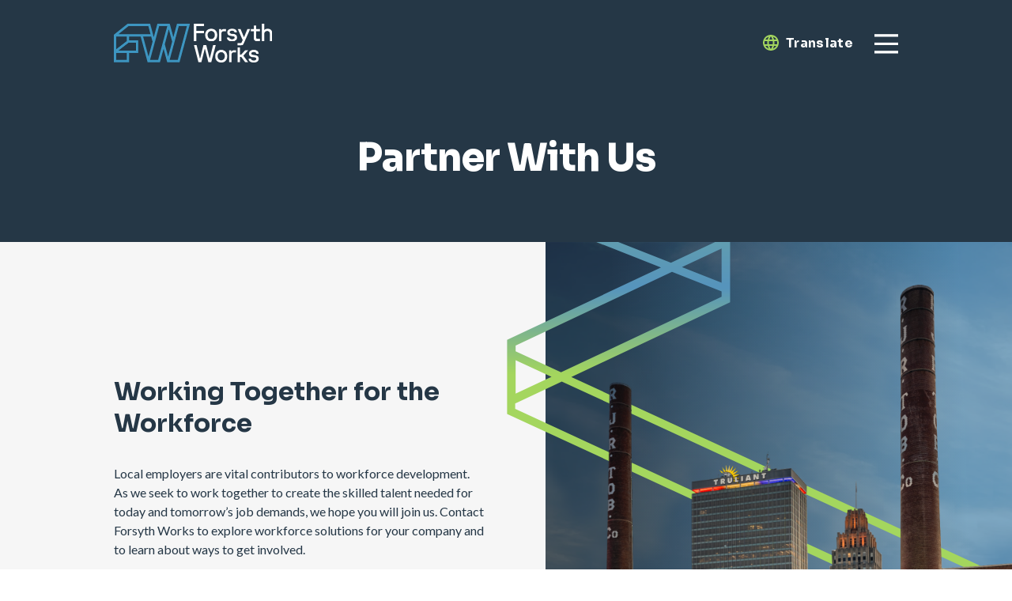

--- FILE ---
content_type: text/html; charset=UTF-8
request_url: https://forsythworksnc.com/partner-with-us/
body_size: 27327
content:
<!DOCTYPE html>
<html lang="en-US">

<head>
	<meta charset="UTF-8">
<script>
var gform;gform||(document.addEventListener("gform_main_scripts_loaded",function(){gform.scriptsLoaded=!0}),document.addEventListener("gform/theme/scripts_loaded",function(){gform.themeScriptsLoaded=!0}),window.addEventListener("DOMContentLoaded",function(){gform.domLoaded=!0}),gform={domLoaded:!1,scriptsLoaded:!1,themeScriptsLoaded:!1,isFormEditor:()=>"function"==typeof InitializeEditor,callIfLoaded:function(o){return!(!gform.domLoaded||!gform.scriptsLoaded||!gform.themeScriptsLoaded&&!gform.isFormEditor()||(gform.isFormEditor()&&console.warn("The use of gform.initializeOnLoaded() is deprecated in the form editor context and will be removed in Gravity Forms 3.1."),o(),0))},initializeOnLoaded:function(o){gform.callIfLoaded(o)||(document.addEventListener("gform_main_scripts_loaded",()=>{gform.scriptsLoaded=!0,gform.callIfLoaded(o)}),document.addEventListener("gform/theme/scripts_loaded",()=>{gform.themeScriptsLoaded=!0,gform.callIfLoaded(o)}),window.addEventListener("DOMContentLoaded",()=>{gform.domLoaded=!0,gform.callIfLoaded(o)}))},hooks:{action:{},filter:{}},addAction:function(o,r,e,t){gform.addHook("action",o,r,e,t)},addFilter:function(o,r,e,t){gform.addHook("filter",o,r,e,t)},doAction:function(o){gform.doHook("action",o,arguments)},applyFilters:function(o){return gform.doHook("filter",o,arguments)},removeAction:function(o,r){gform.removeHook("action",o,r)},removeFilter:function(o,r,e){gform.removeHook("filter",o,r,e)},addHook:function(o,r,e,t,n){null==gform.hooks[o][r]&&(gform.hooks[o][r]=[]);var d=gform.hooks[o][r];null==n&&(n=r+"_"+d.length),gform.hooks[o][r].push({tag:n,callable:e,priority:t=null==t?10:t})},doHook:function(r,o,e){var t;if(e=Array.prototype.slice.call(e,1),null!=gform.hooks[r][o]&&((o=gform.hooks[r][o]).sort(function(o,r){return o.priority-r.priority}),o.forEach(function(o){"function"!=typeof(t=o.callable)&&(t=window[t]),"action"==r?t.apply(null,e):e[0]=t.apply(null,e)})),"filter"==r)return e[0]},removeHook:function(o,r,t,n){var e;null!=gform.hooks[o][r]&&(e=(e=gform.hooks[o][r]).filter(function(o,r,e){return!!(null!=n&&n!=o.tag||null!=t&&t!=o.priority)}),gform.hooks[o][r]=e)}});
</script>

	<meta name="viewport" content="width=device-width, initial-scale=1, shrink-to-fit=no">

	<meta name='robots' content='index, follow, max-image-preview:large, max-snippet:-1, max-video-preview:-1' />

<!-- Google Tag Manager for WordPress by gtm4wp.com -->
<script data-cfasync="false" data-pagespeed-no-defer>
	var gtm4wp_datalayer_name = "dataLayer";
	var dataLayer = dataLayer || [];
</script>
<!-- End Google Tag Manager for WordPress by gtm4wp.com -->
	<!-- This site is optimized with the Yoast SEO plugin v26.6 - https://yoast.com/wordpress/plugins/seo/ -->
	<title>Partner With Us - Forsyth Works</title>
	<meta name="description" content="Partner With Us Working Together for the Workforce Local employers are vital contributors to workforce development. As we seek to work together to create" />
	<link rel="canonical" href="https://forsythworksnc.com/partner-with-us/" />
	<meta property="og:locale" content="en_US" />
	<meta property="og:type" content="article" />
	<meta property="og:title" content="Partner With Us - Forsyth Works" />
	<meta property="og:description" content="Partner With Us Working Together for the Workforce Local employers are vital contributors to workforce development. As we seek to work together to create" />
	<meta property="og:url" content="https://forsythworksnc.com/partner-with-us/" />
	<meta property="og:site_name" content="Forsyth Works" />
	<meta property="article:modified_time" content="2025-01-24T14:40:45+00:00" />
	<meta property="og:image" content="https://forsythworksnc.com/wp-content/uploads/2024/02/Image-Placeholder-1.png" />
	<meta name="twitter:card" content="summary_large_image" />
	<meta name="twitter:label1" content="Est. reading time" />
	<meta name="twitter:data1" content="2 minutes" />
	<script type="application/ld+json" class="yoast-schema-graph">{"@context":"https://schema.org","@graph":[{"@type":"WebPage","@id":"https://forsythworksnc.com/partner-with-us/","url":"https://forsythworksnc.com/partner-with-us/","name":"Partner With Us - Forsyth Works","isPartOf":{"@id":"https://forsythworksnc.com/#website"},"primaryImageOfPage":{"@id":"https://forsythworksnc.com/partner-with-us/#primaryimage"},"image":{"@id":"https://forsythworksnc.com/partner-with-us/#primaryimage"},"thumbnailUrl":"https://forsythworksnc.com/wp-content/uploads/2024/02/Image-Placeholder-1.png","datePublished":"2024-02-20T21:44:03+00:00","dateModified":"2025-01-24T14:40:45+00:00","description":"Partner With Us Working Together for the Workforce Local employers are vital contributors to workforce development. As we seek to work together to create","breadcrumb":{"@id":"https://forsythworksnc.com/partner-with-us/#breadcrumb"},"inLanguage":"en-US","potentialAction":[{"@type":"ReadAction","target":["https://forsythworksnc.com/partner-with-us/"]}]},{"@type":"ImageObject","inLanguage":"en-US","@id":"https://forsythworksnc.com/partner-with-us/#primaryimage","url":"https://forsythworksnc.com/wp-content/uploads/2024/02/Image-Placeholder-1.png","contentUrl":"https://forsythworksnc.com/wp-content/uploads/2024/02/Image-Placeholder-1.png","width":367,"height":400},{"@type":"BreadcrumbList","@id":"https://forsythworksnc.com/partner-with-us/#breadcrumb","itemListElement":[{"@type":"ListItem","position":1,"name":"Home","item":"https://forsythworksnc.com/"},{"@type":"ListItem","position":2,"name":"Partner With Us"}]},{"@type":"WebSite","@id":"https://forsythworksnc.com/#website","url":"https://forsythworksnc.com/","name":"Forsyth Works","description":"","potentialAction":[{"@type":"SearchAction","target":{"@type":"EntryPoint","urlTemplate":"https://forsythworksnc.com/?s={search_term_string}"},"query-input":{"@type":"PropertyValueSpecification","valueRequired":true,"valueName":"search_term_string"}}],"inLanguage":"en-US"}]}</script>
	<!-- / Yoast SEO plugin. -->


<link rel='dns-prefetch' href='//code.jquery.com' />
<link rel="alternate" type="application/rss+xml" title="Forsyth Works &raquo; Feed" href="https://forsythworksnc.com/feed/" />
<link rel="alternate" type="application/rss+xml" title="Forsyth Works &raquo; Comments Feed" href="https://forsythworksnc.com/comments/feed/" />
<link rel="alternate" type="text/calendar" title="Forsyth Works &raquo; iCal Feed" href="https://forsythworksnc.com/events-page/?ical=1" />
<link rel="alternate" title="oEmbed (JSON)" type="application/json+oembed" href="https://forsythworksnc.com/wp-json/oembed/1.0/embed?url=https%3A%2F%2Fforsythworksnc.com%2Fpartner-with-us%2F" />
<link rel="alternate" title="oEmbed (XML)" type="text/xml+oembed" href="https://forsythworksnc.com/wp-json/oembed/1.0/embed?url=https%3A%2F%2Fforsythworksnc.com%2Fpartner-with-us%2F&#038;format=xml" />
<style id='wp-img-auto-sizes-contain-inline-css'>
img:is([sizes=auto i],[sizes^="auto," i]){contain-intrinsic-size:3000px 1500px}
/*# sourceURL=wp-img-auto-sizes-contain-inline-css */
</style>
<link rel='stylesheet' id='tribe-events-pro-mini-calendar-block-styles-css' href='https://forsythworksnc.com/wp-content/plugins/events-calendar-pro/build/css/tribe-events-pro-mini-calendar-block.css?ver=7.7.11' media='all' />
<style id='wp-emoji-styles-inline-css'>

	img.wp-smiley, img.emoji {
		display: inline !important;
		border: none !important;
		box-shadow: none !important;
		height: 1em !important;
		width: 1em !important;
		margin: 0 0.07em !important;
		vertical-align: -0.1em !important;
		background: none !important;
		padding: 0 !important;
	}
/*# sourceURL=wp-emoji-styles-inline-css */
</style>
<link rel='stylesheet' id='wp-block-library-css' href='https://forsythworksnc.com/wp-includes/css/dist/block-library/style.min.css?ver=6.9' media='all' />
<style id='wp-block-button-inline-css'>
.wp-block-button__link{align-content:center;box-sizing:border-box;cursor:pointer;display:inline-block;height:100%;text-align:center;word-break:break-word}.wp-block-button__link.aligncenter{text-align:center}.wp-block-button__link.alignright{text-align:right}:where(.wp-block-button__link){border-radius:9999px;box-shadow:none;padding:calc(.667em + 2px) calc(1.333em + 2px);text-decoration:none}.wp-block-button[style*=text-decoration] .wp-block-button__link{text-decoration:inherit}.wp-block-buttons>.wp-block-button.has-custom-width{max-width:none}.wp-block-buttons>.wp-block-button.has-custom-width .wp-block-button__link{width:100%}.wp-block-buttons>.wp-block-button.has-custom-font-size .wp-block-button__link{font-size:inherit}.wp-block-buttons>.wp-block-button.wp-block-button__width-25{width:calc(25% - var(--wp--style--block-gap, .5em)*.75)}.wp-block-buttons>.wp-block-button.wp-block-button__width-50{width:calc(50% - var(--wp--style--block-gap, .5em)*.5)}.wp-block-buttons>.wp-block-button.wp-block-button__width-75{width:calc(75% - var(--wp--style--block-gap, .5em)*.25)}.wp-block-buttons>.wp-block-button.wp-block-button__width-100{flex-basis:100%;width:100%}.wp-block-buttons.is-vertical>.wp-block-button.wp-block-button__width-25{width:25%}.wp-block-buttons.is-vertical>.wp-block-button.wp-block-button__width-50{width:50%}.wp-block-buttons.is-vertical>.wp-block-button.wp-block-button__width-75{width:75%}.wp-block-button.is-style-squared,.wp-block-button__link.wp-block-button.is-style-squared{border-radius:0}.wp-block-button.no-border-radius,.wp-block-button__link.no-border-radius{border-radius:0!important}:root :where(.wp-block-button .wp-block-button__link.is-style-outline),:root :where(.wp-block-button.is-style-outline>.wp-block-button__link){border:2px solid;padding:.667em 1.333em}:root :where(.wp-block-button .wp-block-button__link.is-style-outline:not(.has-text-color)),:root :where(.wp-block-button.is-style-outline>.wp-block-button__link:not(.has-text-color)){color:currentColor}:root :where(.wp-block-button .wp-block-button__link.is-style-outline:not(.has-background)),:root :where(.wp-block-button.is-style-outline>.wp-block-button__link:not(.has-background)){background-color:initial;background-image:none}
/*# sourceURL=https://forsythworksnc.com/wp-includes/blocks/button/style.min.css */
</style>
<style id='wp-block-cover-inline-css'>
.wp-block-cover,.wp-block-cover-image{align-items:center;background-position:50%;box-sizing:border-box;display:flex;justify-content:center;min-height:430px;overflow:hidden;overflow:clip;padding:1em;position:relative}.wp-block-cover .has-background-dim:not([class*=-background-color]),.wp-block-cover-image .has-background-dim:not([class*=-background-color]),.wp-block-cover-image.has-background-dim:not([class*=-background-color]),.wp-block-cover.has-background-dim:not([class*=-background-color]){background-color:#000}.wp-block-cover .has-background-dim.has-background-gradient,.wp-block-cover-image .has-background-dim.has-background-gradient{background-color:initial}.wp-block-cover-image.has-background-dim:before,.wp-block-cover.has-background-dim:before{background-color:inherit;content:""}.wp-block-cover .wp-block-cover__background,.wp-block-cover .wp-block-cover__gradient-background,.wp-block-cover-image .wp-block-cover__background,.wp-block-cover-image .wp-block-cover__gradient-background,.wp-block-cover-image.has-background-dim:not(.has-background-gradient):before,.wp-block-cover.has-background-dim:not(.has-background-gradient):before{bottom:0;left:0;opacity:.5;position:absolute;right:0;top:0}.wp-block-cover-image.has-background-dim.has-background-dim-10 .wp-block-cover__background,.wp-block-cover-image.has-background-dim.has-background-dim-10 .wp-block-cover__gradient-background,.wp-block-cover-image.has-background-dim.has-background-dim-10:not(.has-background-gradient):before,.wp-block-cover.has-background-dim.has-background-dim-10 .wp-block-cover__background,.wp-block-cover.has-background-dim.has-background-dim-10 .wp-block-cover__gradient-background,.wp-block-cover.has-background-dim.has-background-dim-10:not(.has-background-gradient):before{opacity:.1}.wp-block-cover-image.has-background-dim.has-background-dim-20 .wp-block-cover__background,.wp-block-cover-image.has-background-dim.has-background-dim-20 .wp-block-cover__gradient-background,.wp-block-cover-image.has-background-dim.has-background-dim-20:not(.has-background-gradient):before,.wp-block-cover.has-background-dim.has-background-dim-20 .wp-block-cover__background,.wp-block-cover.has-background-dim.has-background-dim-20 .wp-block-cover__gradient-background,.wp-block-cover.has-background-dim.has-background-dim-20:not(.has-background-gradient):before{opacity:.2}.wp-block-cover-image.has-background-dim.has-background-dim-30 .wp-block-cover__background,.wp-block-cover-image.has-background-dim.has-background-dim-30 .wp-block-cover__gradient-background,.wp-block-cover-image.has-background-dim.has-background-dim-30:not(.has-background-gradient):before,.wp-block-cover.has-background-dim.has-background-dim-30 .wp-block-cover__background,.wp-block-cover.has-background-dim.has-background-dim-30 .wp-block-cover__gradient-background,.wp-block-cover.has-background-dim.has-background-dim-30:not(.has-background-gradient):before{opacity:.3}.wp-block-cover-image.has-background-dim.has-background-dim-40 .wp-block-cover__background,.wp-block-cover-image.has-background-dim.has-background-dim-40 .wp-block-cover__gradient-background,.wp-block-cover-image.has-background-dim.has-background-dim-40:not(.has-background-gradient):before,.wp-block-cover.has-background-dim.has-background-dim-40 .wp-block-cover__background,.wp-block-cover.has-background-dim.has-background-dim-40 .wp-block-cover__gradient-background,.wp-block-cover.has-background-dim.has-background-dim-40:not(.has-background-gradient):before{opacity:.4}.wp-block-cover-image.has-background-dim.has-background-dim-50 .wp-block-cover__background,.wp-block-cover-image.has-background-dim.has-background-dim-50 .wp-block-cover__gradient-background,.wp-block-cover-image.has-background-dim.has-background-dim-50:not(.has-background-gradient):before,.wp-block-cover.has-background-dim.has-background-dim-50 .wp-block-cover__background,.wp-block-cover.has-background-dim.has-background-dim-50 .wp-block-cover__gradient-background,.wp-block-cover.has-background-dim.has-background-dim-50:not(.has-background-gradient):before{opacity:.5}.wp-block-cover-image.has-background-dim.has-background-dim-60 .wp-block-cover__background,.wp-block-cover-image.has-background-dim.has-background-dim-60 .wp-block-cover__gradient-background,.wp-block-cover-image.has-background-dim.has-background-dim-60:not(.has-background-gradient):before,.wp-block-cover.has-background-dim.has-background-dim-60 .wp-block-cover__background,.wp-block-cover.has-background-dim.has-background-dim-60 .wp-block-cover__gradient-background,.wp-block-cover.has-background-dim.has-background-dim-60:not(.has-background-gradient):before{opacity:.6}.wp-block-cover-image.has-background-dim.has-background-dim-70 .wp-block-cover__background,.wp-block-cover-image.has-background-dim.has-background-dim-70 .wp-block-cover__gradient-background,.wp-block-cover-image.has-background-dim.has-background-dim-70:not(.has-background-gradient):before,.wp-block-cover.has-background-dim.has-background-dim-70 .wp-block-cover__background,.wp-block-cover.has-background-dim.has-background-dim-70 .wp-block-cover__gradient-background,.wp-block-cover.has-background-dim.has-background-dim-70:not(.has-background-gradient):before{opacity:.7}.wp-block-cover-image.has-background-dim.has-background-dim-80 .wp-block-cover__background,.wp-block-cover-image.has-background-dim.has-background-dim-80 .wp-block-cover__gradient-background,.wp-block-cover-image.has-background-dim.has-background-dim-80:not(.has-background-gradient):before,.wp-block-cover.has-background-dim.has-background-dim-80 .wp-block-cover__background,.wp-block-cover.has-background-dim.has-background-dim-80 .wp-block-cover__gradient-background,.wp-block-cover.has-background-dim.has-background-dim-80:not(.has-background-gradient):before{opacity:.8}.wp-block-cover-image.has-background-dim.has-background-dim-90 .wp-block-cover__background,.wp-block-cover-image.has-background-dim.has-background-dim-90 .wp-block-cover__gradient-background,.wp-block-cover-image.has-background-dim.has-background-dim-90:not(.has-background-gradient):before,.wp-block-cover.has-background-dim.has-background-dim-90 .wp-block-cover__background,.wp-block-cover.has-background-dim.has-background-dim-90 .wp-block-cover__gradient-background,.wp-block-cover.has-background-dim.has-background-dim-90:not(.has-background-gradient):before{opacity:.9}.wp-block-cover-image.has-background-dim.has-background-dim-100 .wp-block-cover__background,.wp-block-cover-image.has-background-dim.has-background-dim-100 .wp-block-cover__gradient-background,.wp-block-cover-image.has-background-dim.has-background-dim-100:not(.has-background-gradient):before,.wp-block-cover.has-background-dim.has-background-dim-100 .wp-block-cover__background,.wp-block-cover.has-background-dim.has-background-dim-100 .wp-block-cover__gradient-background,.wp-block-cover.has-background-dim.has-background-dim-100:not(.has-background-gradient):before{opacity:1}.wp-block-cover .wp-block-cover__background.has-background-dim.has-background-dim-0,.wp-block-cover .wp-block-cover__gradient-background.has-background-dim.has-background-dim-0,.wp-block-cover-image .wp-block-cover__background.has-background-dim.has-background-dim-0,.wp-block-cover-image .wp-block-cover__gradient-background.has-background-dim.has-background-dim-0{opacity:0}.wp-block-cover .wp-block-cover__background.has-background-dim.has-background-dim-10,.wp-block-cover .wp-block-cover__gradient-background.has-background-dim.has-background-dim-10,.wp-block-cover-image .wp-block-cover__background.has-background-dim.has-background-dim-10,.wp-block-cover-image .wp-block-cover__gradient-background.has-background-dim.has-background-dim-10{opacity:.1}.wp-block-cover .wp-block-cover__background.has-background-dim.has-background-dim-20,.wp-block-cover .wp-block-cover__gradient-background.has-background-dim.has-background-dim-20,.wp-block-cover-image .wp-block-cover__background.has-background-dim.has-background-dim-20,.wp-block-cover-image .wp-block-cover__gradient-background.has-background-dim.has-background-dim-20{opacity:.2}.wp-block-cover .wp-block-cover__background.has-background-dim.has-background-dim-30,.wp-block-cover .wp-block-cover__gradient-background.has-background-dim.has-background-dim-30,.wp-block-cover-image .wp-block-cover__background.has-background-dim.has-background-dim-30,.wp-block-cover-image .wp-block-cover__gradient-background.has-background-dim.has-background-dim-30{opacity:.3}.wp-block-cover .wp-block-cover__background.has-background-dim.has-background-dim-40,.wp-block-cover .wp-block-cover__gradient-background.has-background-dim.has-background-dim-40,.wp-block-cover-image .wp-block-cover__background.has-background-dim.has-background-dim-40,.wp-block-cover-image .wp-block-cover__gradient-background.has-background-dim.has-background-dim-40{opacity:.4}.wp-block-cover .wp-block-cover__background.has-background-dim.has-background-dim-50,.wp-block-cover .wp-block-cover__gradient-background.has-background-dim.has-background-dim-50,.wp-block-cover-image .wp-block-cover__background.has-background-dim.has-background-dim-50,.wp-block-cover-image .wp-block-cover__gradient-background.has-background-dim.has-background-dim-50{opacity:.5}.wp-block-cover .wp-block-cover__background.has-background-dim.has-background-dim-60,.wp-block-cover .wp-block-cover__gradient-background.has-background-dim.has-background-dim-60,.wp-block-cover-image .wp-block-cover__background.has-background-dim.has-background-dim-60,.wp-block-cover-image .wp-block-cover__gradient-background.has-background-dim.has-background-dim-60{opacity:.6}.wp-block-cover .wp-block-cover__background.has-background-dim.has-background-dim-70,.wp-block-cover .wp-block-cover__gradient-background.has-background-dim.has-background-dim-70,.wp-block-cover-image .wp-block-cover__background.has-background-dim.has-background-dim-70,.wp-block-cover-image .wp-block-cover__gradient-background.has-background-dim.has-background-dim-70{opacity:.7}.wp-block-cover .wp-block-cover__background.has-background-dim.has-background-dim-80,.wp-block-cover .wp-block-cover__gradient-background.has-background-dim.has-background-dim-80,.wp-block-cover-image .wp-block-cover__background.has-background-dim.has-background-dim-80,.wp-block-cover-image .wp-block-cover__gradient-background.has-background-dim.has-background-dim-80{opacity:.8}.wp-block-cover .wp-block-cover__background.has-background-dim.has-background-dim-90,.wp-block-cover .wp-block-cover__gradient-background.has-background-dim.has-background-dim-90,.wp-block-cover-image .wp-block-cover__background.has-background-dim.has-background-dim-90,.wp-block-cover-image .wp-block-cover__gradient-background.has-background-dim.has-background-dim-90{opacity:.9}.wp-block-cover .wp-block-cover__background.has-background-dim.has-background-dim-100,.wp-block-cover .wp-block-cover__gradient-background.has-background-dim.has-background-dim-100,.wp-block-cover-image .wp-block-cover__background.has-background-dim.has-background-dim-100,.wp-block-cover-image .wp-block-cover__gradient-background.has-background-dim.has-background-dim-100{opacity:1}.wp-block-cover-image.alignleft,.wp-block-cover-image.alignright,.wp-block-cover.alignleft,.wp-block-cover.alignright{max-width:420px;width:100%}.wp-block-cover-image.aligncenter,.wp-block-cover-image.alignleft,.wp-block-cover-image.alignright,.wp-block-cover.aligncenter,.wp-block-cover.alignleft,.wp-block-cover.alignright{display:flex}.wp-block-cover .wp-block-cover__inner-container,.wp-block-cover-image .wp-block-cover__inner-container{color:inherit;position:relative;width:100%}.wp-block-cover-image.is-position-top-left,.wp-block-cover.is-position-top-left{align-items:flex-start;justify-content:flex-start}.wp-block-cover-image.is-position-top-center,.wp-block-cover.is-position-top-center{align-items:flex-start;justify-content:center}.wp-block-cover-image.is-position-top-right,.wp-block-cover.is-position-top-right{align-items:flex-start;justify-content:flex-end}.wp-block-cover-image.is-position-center-left,.wp-block-cover.is-position-center-left{align-items:center;justify-content:flex-start}.wp-block-cover-image.is-position-center-center,.wp-block-cover.is-position-center-center{align-items:center;justify-content:center}.wp-block-cover-image.is-position-center-right,.wp-block-cover.is-position-center-right{align-items:center;justify-content:flex-end}.wp-block-cover-image.is-position-bottom-left,.wp-block-cover.is-position-bottom-left{align-items:flex-end;justify-content:flex-start}.wp-block-cover-image.is-position-bottom-center,.wp-block-cover.is-position-bottom-center{align-items:flex-end;justify-content:center}.wp-block-cover-image.is-position-bottom-right,.wp-block-cover.is-position-bottom-right{align-items:flex-end;justify-content:flex-end}.wp-block-cover-image.has-custom-content-position.has-custom-content-position .wp-block-cover__inner-container,.wp-block-cover.has-custom-content-position.has-custom-content-position .wp-block-cover__inner-container{margin:0}.wp-block-cover-image.has-custom-content-position.has-custom-content-position.is-position-bottom-left .wp-block-cover__inner-container,.wp-block-cover-image.has-custom-content-position.has-custom-content-position.is-position-bottom-right .wp-block-cover__inner-container,.wp-block-cover-image.has-custom-content-position.has-custom-content-position.is-position-center-left .wp-block-cover__inner-container,.wp-block-cover-image.has-custom-content-position.has-custom-content-position.is-position-center-right .wp-block-cover__inner-container,.wp-block-cover-image.has-custom-content-position.has-custom-content-position.is-position-top-left .wp-block-cover__inner-container,.wp-block-cover-image.has-custom-content-position.has-custom-content-position.is-position-top-right .wp-block-cover__inner-container,.wp-block-cover.has-custom-content-position.has-custom-content-position.is-position-bottom-left .wp-block-cover__inner-container,.wp-block-cover.has-custom-content-position.has-custom-content-position.is-position-bottom-right .wp-block-cover__inner-container,.wp-block-cover.has-custom-content-position.has-custom-content-position.is-position-center-left .wp-block-cover__inner-container,.wp-block-cover.has-custom-content-position.has-custom-content-position.is-position-center-right .wp-block-cover__inner-container,.wp-block-cover.has-custom-content-position.has-custom-content-position.is-position-top-left .wp-block-cover__inner-container,.wp-block-cover.has-custom-content-position.has-custom-content-position.is-position-top-right .wp-block-cover__inner-container{margin:0;width:auto}.wp-block-cover .wp-block-cover__image-background,.wp-block-cover video.wp-block-cover__video-background,.wp-block-cover-image .wp-block-cover__image-background,.wp-block-cover-image video.wp-block-cover__video-background{border:none;bottom:0;box-shadow:none;height:100%;left:0;margin:0;max-height:none;max-width:none;object-fit:cover;outline:none;padding:0;position:absolute;right:0;top:0;width:100%}.wp-block-cover-image.has-parallax,.wp-block-cover.has-parallax,.wp-block-cover__image-background.has-parallax,video.wp-block-cover__video-background.has-parallax{background-attachment:fixed;background-repeat:no-repeat;background-size:cover}@supports (-webkit-touch-callout:inherit){.wp-block-cover-image.has-parallax,.wp-block-cover.has-parallax,.wp-block-cover__image-background.has-parallax,video.wp-block-cover__video-background.has-parallax{background-attachment:scroll}}@media (prefers-reduced-motion:reduce){.wp-block-cover-image.has-parallax,.wp-block-cover.has-parallax,.wp-block-cover__image-background.has-parallax,video.wp-block-cover__video-background.has-parallax{background-attachment:scroll}}.wp-block-cover-image.is-repeated,.wp-block-cover.is-repeated,.wp-block-cover__image-background.is-repeated,video.wp-block-cover__video-background.is-repeated{background-repeat:repeat;background-size:auto}.wp-block-cover-image-text,.wp-block-cover-image-text a,.wp-block-cover-image-text a:active,.wp-block-cover-image-text a:focus,.wp-block-cover-image-text a:hover,.wp-block-cover-text,.wp-block-cover-text a,.wp-block-cover-text a:active,.wp-block-cover-text a:focus,.wp-block-cover-text a:hover,section.wp-block-cover-image h2,section.wp-block-cover-image h2 a,section.wp-block-cover-image h2 a:active,section.wp-block-cover-image h2 a:focus,section.wp-block-cover-image h2 a:hover{color:#fff}.wp-block-cover-image .wp-block-cover.has-left-content{justify-content:flex-start}.wp-block-cover-image .wp-block-cover.has-right-content{justify-content:flex-end}.wp-block-cover-image.has-left-content .wp-block-cover-image-text,.wp-block-cover.has-left-content .wp-block-cover-text,section.wp-block-cover-image.has-left-content>h2{margin-left:0;text-align:left}.wp-block-cover-image.has-right-content .wp-block-cover-image-text,.wp-block-cover.has-right-content .wp-block-cover-text,section.wp-block-cover-image.has-right-content>h2{margin-right:0;text-align:right}.wp-block-cover .wp-block-cover-text,.wp-block-cover-image .wp-block-cover-image-text,section.wp-block-cover-image>h2{font-size:2em;line-height:1.25;margin-bottom:0;max-width:840px;padding:.44em;text-align:center;z-index:1}:where(.wp-block-cover-image:not(.has-text-color)),:where(.wp-block-cover:not(.has-text-color)){color:#fff}:where(.wp-block-cover-image.is-light:not(.has-text-color)),:where(.wp-block-cover.is-light:not(.has-text-color)){color:#000}:root :where(.wp-block-cover h1:not(.has-text-color)),:root :where(.wp-block-cover h2:not(.has-text-color)),:root :where(.wp-block-cover h3:not(.has-text-color)),:root :where(.wp-block-cover h4:not(.has-text-color)),:root :where(.wp-block-cover h5:not(.has-text-color)),:root :where(.wp-block-cover h6:not(.has-text-color)),:root :where(.wp-block-cover p:not(.has-text-color)){color:inherit}body:not(.editor-styles-wrapper) .wp-block-cover:not(.wp-block-cover:has(.wp-block-cover__background+.wp-block-cover__inner-container)) .wp-block-cover__image-background,body:not(.editor-styles-wrapper) .wp-block-cover:not(.wp-block-cover:has(.wp-block-cover__background+.wp-block-cover__inner-container)) .wp-block-cover__video-background{z-index:0}body:not(.editor-styles-wrapper) .wp-block-cover:not(.wp-block-cover:has(.wp-block-cover__background+.wp-block-cover__inner-container)) .wp-block-cover__background,body:not(.editor-styles-wrapper) .wp-block-cover:not(.wp-block-cover:has(.wp-block-cover__background+.wp-block-cover__inner-container)) .wp-block-cover__gradient-background,body:not(.editor-styles-wrapper) .wp-block-cover:not(.wp-block-cover:has(.wp-block-cover__background+.wp-block-cover__inner-container)) .wp-block-cover__inner-container,body:not(.editor-styles-wrapper) .wp-block-cover:not(.wp-block-cover:has(.wp-block-cover__background+.wp-block-cover__inner-container)).has-background-dim:not(.has-background-gradient):before{z-index:1}.has-modal-open body:not(.editor-styles-wrapper) .wp-block-cover:not(.wp-block-cover:has(.wp-block-cover__background+.wp-block-cover__inner-container)) .wp-block-cover__inner-container{z-index:auto}
/*# sourceURL=https://forsythworksnc.com/wp-includes/blocks/cover/style.min.css */
</style>
<style id='wp-block-heading-inline-css'>
h1:where(.wp-block-heading).has-background,h2:where(.wp-block-heading).has-background,h3:where(.wp-block-heading).has-background,h4:where(.wp-block-heading).has-background,h5:where(.wp-block-heading).has-background,h6:where(.wp-block-heading).has-background{padding:1.25em 2.375em}h1.has-text-align-left[style*=writing-mode]:where([style*=vertical-lr]),h1.has-text-align-right[style*=writing-mode]:where([style*=vertical-rl]),h2.has-text-align-left[style*=writing-mode]:where([style*=vertical-lr]),h2.has-text-align-right[style*=writing-mode]:where([style*=vertical-rl]),h3.has-text-align-left[style*=writing-mode]:where([style*=vertical-lr]),h3.has-text-align-right[style*=writing-mode]:where([style*=vertical-rl]),h4.has-text-align-left[style*=writing-mode]:where([style*=vertical-lr]),h4.has-text-align-right[style*=writing-mode]:where([style*=vertical-rl]),h5.has-text-align-left[style*=writing-mode]:where([style*=vertical-lr]),h5.has-text-align-right[style*=writing-mode]:where([style*=vertical-rl]),h6.has-text-align-left[style*=writing-mode]:where([style*=vertical-lr]),h6.has-text-align-right[style*=writing-mode]:where([style*=vertical-rl]){rotate:180deg}
/*# sourceURL=https://forsythworksnc.com/wp-includes/blocks/heading/style.min.css */
</style>
<style id='wp-block-image-inline-css'>
.wp-block-image>a,.wp-block-image>figure>a{display:inline-block}.wp-block-image img{box-sizing:border-box;height:auto;max-width:100%;vertical-align:bottom}@media not (prefers-reduced-motion){.wp-block-image img.hide{visibility:hidden}.wp-block-image img.show{animation:show-content-image .4s}}.wp-block-image[style*=border-radius] img,.wp-block-image[style*=border-radius]>a{border-radius:inherit}.wp-block-image.has-custom-border img{box-sizing:border-box}.wp-block-image.aligncenter{text-align:center}.wp-block-image.alignfull>a,.wp-block-image.alignwide>a{width:100%}.wp-block-image.alignfull img,.wp-block-image.alignwide img{height:auto;width:100%}.wp-block-image .aligncenter,.wp-block-image .alignleft,.wp-block-image .alignright,.wp-block-image.aligncenter,.wp-block-image.alignleft,.wp-block-image.alignright{display:table}.wp-block-image .aligncenter>figcaption,.wp-block-image .alignleft>figcaption,.wp-block-image .alignright>figcaption,.wp-block-image.aligncenter>figcaption,.wp-block-image.alignleft>figcaption,.wp-block-image.alignright>figcaption{caption-side:bottom;display:table-caption}.wp-block-image .alignleft{float:left;margin:.5em 1em .5em 0}.wp-block-image .alignright{float:right;margin:.5em 0 .5em 1em}.wp-block-image .aligncenter{margin-left:auto;margin-right:auto}.wp-block-image :where(figcaption){margin-bottom:1em;margin-top:.5em}.wp-block-image.is-style-circle-mask img{border-radius:9999px}@supports ((-webkit-mask-image:none) or (mask-image:none)) or (-webkit-mask-image:none){.wp-block-image.is-style-circle-mask img{border-radius:0;-webkit-mask-image:url('data:image/svg+xml;utf8,<svg viewBox="0 0 100 100" xmlns="http://www.w3.org/2000/svg"><circle cx="50" cy="50" r="50"/></svg>');mask-image:url('data:image/svg+xml;utf8,<svg viewBox="0 0 100 100" xmlns="http://www.w3.org/2000/svg"><circle cx="50" cy="50" r="50"/></svg>');mask-mode:alpha;-webkit-mask-position:center;mask-position:center;-webkit-mask-repeat:no-repeat;mask-repeat:no-repeat;-webkit-mask-size:contain;mask-size:contain}}:root :where(.wp-block-image.is-style-rounded img,.wp-block-image .is-style-rounded img){border-radius:9999px}.wp-block-image figure{margin:0}.wp-lightbox-container{display:flex;flex-direction:column;position:relative}.wp-lightbox-container img{cursor:zoom-in}.wp-lightbox-container img:hover+button{opacity:1}.wp-lightbox-container button{align-items:center;backdrop-filter:blur(16px) saturate(180%);background-color:#5a5a5a40;border:none;border-radius:4px;cursor:zoom-in;display:flex;height:20px;justify-content:center;opacity:0;padding:0;position:absolute;right:16px;text-align:center;top:16px;width:20px;z-index:100}@media not (prefers-reduced-motion){.wp-lightbox-container button{transition:opacity .2s ease}}.wp-lightbox-container button:focus-visible{outline:3px auto #5a5a5a40;outline:3px auto -webkit-focus-ring-color;outline-offset:3px}.wp-lightbox-container button:hover{cursor:pointer;opacity:1}.wp-lightbox-container button:focus{opacity:1}.wp-lightbox-container button:focus,.wp-lightbox-container button:hover,.wp-lightbox-container button:not(:hover):not(:active):not(.has-background){background-color:#5a5a5a40;border:none}.wp-lightbox-overlay{box-sizing:border-box;cursor:zoom-out;height:100vh;left:0;overflow:hidden;position:fixed;top:0;visibility:hidden;width:100%;z-index:100000}.wp-lightbox-overlay .close-button{align-items:center;cursor:pointer;display:flex;justify-content:center;min-height:40px;min-width:40px;padding:0;position:absolute;right:calc(env(safe-area-inset-right) + 16px);top:calc(env(safe-area-inset-top) + 16px);z-index:5000000}.wp-lightbox-overlay .close-button:focus,.wp-lightbox-overlay .close-button:hover,.wp-lightbox-overlay .close-button:not(:hover):not(:active):not(.has-background){background:none;border:none}.wp-lightbox-overlay .lightbox-image-container{height:var(--wp--lightbox-container-height);left:50%;overflow:hidden;position:absolute;top:50%;transform:translate(-50%,-50%);transform-origin:top left;width:var(--wp--lightbox-container-width);z-index:9999999999}.wp-lightbox-overlay .wp-block-image{align-items:center;box-sizing:border-box;display:flex;height:100%;justify-content:center;margin:0;position:relative;transform-origin:0 0;width:100%;z-index:3000000}.wp-lightbox-overlay .wp-block-image img{height:var(--wp--lightbox-image-height);min-height:var(--wp--lightbox-image-height);min-width:var(--wp--lightbox-image-width);width:var(--wp--lightbox-image-width)}.wp-lightbox-overlay .wp-block-image figcaption{display:none}.wp-lightbox-overlay button{background:none;border:none}.wp-lightbox-overlay .scrim{background-color:#fff;height:100%;opacity:.9;position:absolute;width:100%;z-index:2000000}.wp-lightbox-overlay.active{visibility:visible}@media not (prefers-reduced-motion){.wp-lightbox-overlay.active{animation:turn-on-visibility .25s both}.wp-lightbox-overlay.active img{animation:turn-on-visibility .35s both}.wp-lightbox-overlay.show-closing-animation:not(.active){animation:turn-off-visibility .35s both}.wp-lightbox-overlay.show-closing-animation:not(.active) img{animation:turn-off-visibility .25s both}.wp-lightbox-overlay.zoom.active{animation:none;opacity:1;visibility:visible}.wp-lightbox-overlay.zoom.active .lightbox-image-container{animation:lightbox-zoom-in .4s}.wp-lightbox-overlay.zoom.active .lightbox-image-container img{animation:none}.wp-lightbox-overlay.zoom.active .scrim{animation:turn-on-visibility .4s forwards}.wp-lightbox-overlay.zoom.show-closing-animation:not(.active){animation:none}.wp-lightbox-overlay.zoom.show-closing-animation:not(.active) .lightbox-image-container{animation:lightbox-zoom-out .4s}.wp-lightbox-overlay.zoom.show-closing-animation:not(.active) .lightbox-image-container img{animation:none}.wp-lightbox-overlay.zoom.show-closing-animation:not(.active) .scrim{animation:turn-off-visibility .4s forwards}}@keyframes show-content-image{0%{visibility:hidden}99%{visibility:hidden}to{visibility:visible}}@keyframes turn-on-visibility{0%{opacity:0}to{opacity:1}}@keyframes turn-off-visibility{0%{opacity:1;visibility:visible}99%{opacity:0;visibility:visible}to{opacity:0;visibility:hidden}}@keyframes lightbox-zoom-in{0%{transform:translate(calc((-100vw + var(--wp--lightbox-scrollbar-width))/2 + var(--wp--lightbox-initial-left-position)),calc(-50vh + var(--wp--lightbox-initial-top-position))) scale(var(--wp--lightbox-scale))}to{transform:translate(-50%,-50%) scale(1)}}@keyframes lightbox-zoom-out{0%{transform:translate(-50%,-50%) scale(1);visibility:visible}99%{visibility:visible}to{transform:translate(calc((-100vw + var(--wp--lightbox-scrollbar-width))/2 + var(--wp--lightbox-initial-left-position)),calc(-50vh + var(--wp--lightbox-initial-top-position))) scale(var(--wp--lightbox-scale));visibility:hidden}}
/*# sourceURL=https://forsythworksnc.com/wp-includes/blocks/image/style.min.css */
</style>
<style id='wp-block-image-theme-inline-css'>
:root :where(.wp-block-image figcaption){color:#555;font-size:13px;text-align:center}.is-dark-theme :root :where(.wp-block-image figcaption){color:#ffffffa6}.wp-block-image{margin:0 0 1em}
/*# sourceURL=https://forsythworksnc.com/wp-includes/blocks/image/theme.min.css */
</style>
<style id='wp-block-buttons-inline-css'>
.wp-block-buttons{box-sizing:border-box}.wp-block-buttons.is-vertical{flex-direction:column}.wp-block-buttons.is-vertical>.wp-block-button:last-child{margin-bottom:0}.wp-block-buttons>.wp-block-button{display:inline-block;margin:0}.wp-block-buttons.is-content-justification-left{justify-content:flex-start}.wp-block-buttons.is-content-justification-left.is-vertical{align-items:flex-start}.wp-block-buttons.is-content-justification-center{justify-content:center}.wp-block-buttons.is-content-justification-center.is-vertical{align-items:center}.wp-block-buttons.is-content-justification-right{justify-content:flex-end}.wp-block-buttons.is-content-justification-right.is-vertical{align-items:flex-end}.wp-block-buttons.is-content-justification-space-between{justify-content:space-between}.wp-block-buttons.aligncenter{text-align:center}.wp-block-buttons:not(.is-content-justification-space-between,.is-content-justification-right,.is-content-justification-left,.is-content-justification-center) .wp-block-button.aligncenter{margin-left:auto;margin-right:auto;width:100%}.wp-block-buttons[style*=text-decoration] .wp-block-button,.wp-block-buttons[style*=text-decoration] .wp-block-button__link{text-decoration:inherit}.wp-block-buttons.has-custom-font-size .wp-block-button__link{font-size:inherit}.wp-block-buttons .wp-block-button__link{width:100%}.wp-block-button.aligncenter{text-align:center}
/*# sourceURL=https://forsythworksnc.com/wp-includes/blocks/buttons/style.min.css */
</style>
<style id='wp-block-columns-inline-css'>
.wp-block-columns{box-sizing:border-box;display:flex;flex-wrap:wrap!important}@media (min-width:782px){.wp-block-columns{flex-wrap:nowrap!important}}.wp-block-columns{align-items:normal!important}.wp-block-columns.are-vertically-aligned-top{align-items:flex-start}.wp-block-columns.are-vertically-aligned-center{align-items:center}.wp-block-columns.are-vertically-aligned-bottom{align-items:flex-end}@media (max-width:781px){.wp-block-columns:not(.is-not-stacked-on-mobile)>.wp-block-column{flex-basis:100%!important}}@media (min-width:782px){.wp-block-columns:not(.is-not-stacked-on-mobile)>.wp-block-column{flex-basis:0;flex-grow:1}.wp-block-columns:not(.is-not-stacked-on-mobile)>.wp-block-column[style*=flex-basis]{flex-grow:0}}.wp-block-columns.is-not-stacked-on-mobile{flex-wrap:nowrap!important}.wp-block-columns.is-not-stacked-on-mobile>.wp-block-column{flex-basis:0;flex-grow:1}.wp-block-columns.is-not-stacked-on-mobile>.wp-block-column[style*=flex-basis]{flex-grow:0}:where(.wp-block-columns){margin-bottom:1.75em}:where(.wp-block-columns.has-background){padding:1.25em 2.375em}.wp-block-column{flex-grow:1;min-width:0;overflow-wrap:break-word;word-break:break-word}.wp-block-column.is-vertically-aligned-top{align-self:flex-start}.wp-block-column.is-vertically-aligned-center{align-self:center}.wp-block-column.is-vertically-aligned-bottom{align-self:flex-end}.wp-block-column.is-vertically-aligned-stretch{align-self:stretch}.wp-block-column.is-vertically-aligned-bottom,.wp-block-column.is-vertically-aligned-center,.wp-block-column.is-vertically-aligned-top{width:100%}
/*# sourceURL=https://forsythworksnc.com/wp-includes/blocks/columns/style.min.css */
</style>
<style id='wp-block-group-inline-css'>
.wp-block-group{box-sizing:border-box}:where(.wp-block-group.wp-block-group-is-layout-constrained){position:relative}
/*# sourceURL=https://forsythworksnc.com/wp-includes/blocks/group/style.min.css */
</style>
<style id='wp-block-group-theme-inline-css'>
:where(.wp-block-group.has-background){padding:1.25em 2.375em}
/*# sourceURL=https://forsythworksnc.com/wp-includes/blocks/group/theme.min.css */
</style>
<style id='wp-block-paragraph-inline-css'>
.is-small-text{font-size:.875em}.is-regular-text{font-size:1em}.is-large-text{font-size:2.25em}.is-larger-text{font-size:3em}.has-drop-cap:not(:focus):first-letter{float:left;font-size:8.4em;font-style:normal;font-weight:100;line-height:.68;margin:.05em .1em 0 0;text-transform:uppercase}body.rtl .has-drop-cap:not(:focus):first-letter{float:none;margin-left:.1em}p.has-drop-cap.has-background{overflow:hidden}:root :where(p.has-background){padding:1.25em 2.375em}:where(p.has-text-color:not(.has-link-color)) a{color:inherit}p.has-text-align-left[style*="writing-mode:vertical-lr"],p.has-text-align-right[style*="writing-mode:vertical-rl"]{rotate:180deg}
/*# sourceURL=https://forsythworksnc.com/wp-includes/blocks/paragraph/style.min.css */
</style>
<style id='wp-block-spacer-inline-css'>
.wp-block-spacer{clear:both}
/*# sourceURL=https://forsythworksnc.com/wp-includes/blocks/spacer/style.min.css */
</style>
<style id='global-styles-inline-css'>
:root{--wp--preset--aspect-ratio--square: 1;--wp--preset--aspect-ratio--4-3: 4/3;--wp--preset--aspect-ratio--3-4: 3/4;--wp--preset--aspect-ratio--3-2: 3/2;--wp--preset--aspect-ratio--2-3: 2/3;--wp--preset--aspect-ratio--16-9: 16/9;--wp--preset--aspect-ratio--9-16: 9/16;--wp--preset--color--black: #000;--wp--preset--color--cyan-bluish-gray: #abb8c3;--wp--preset--color--white: #fff;--wp--preset--color--pale-pink: #f78da7;--wp--preset--color--vivid-red: #cf2e2e;--wp--preset--color--luminous-vivid-orange: #ff6900;--wp--preset--color--luminous-vivid-amber: #fcb900;--wp--preset--color--light-green-cyan: #7bdcb5;--wp--preset--color--vivid-green-cyan: #00d084;--wp--preset--color--pale-cyan-blue: #8ed1fc;--wp--preset--color--vivid-cyan-blue: #0693e3;--wp--preset--color--vivid-purple: #9b51e0;--wp--preset--color--navy: #253746;--wp--preset--color--blue: #5694BD;--wp--preset--color--light-blue: #C7D8EA;--wp--preset--color--green: #A4D65E;--wp--preset--color--light-green: #C3DE91;--wp--preset--color--light-grey: #f6f6f6;--wp--preset--color--dark-navy: #1C2C39;--wp--preset--gradient--vivid-cyan-blue-to-vivid-purple: linear-gradient(135deg,rgb(6,147,227) 0%,rgb(155,81,224) 100%);--wp--preset--gradient--light-green-cyan-to-vivid-green-cyan: linear-gradient(135deg,rgb(122,220,180) 0%,rgb(0,208,130) 100%);--wp--preset--gradient--luminous-vivid-amber-to-luminous-vivid-orange: linear-gradient(135deg,rgb(252,185,0) 0%,rgb(255,105,0) 100%);--wp--preset--gradient--luminous-vivid-orange-to-vivid-red: linear-gradient(135deg,rgb(255,105,0) 0%,rgb(207,46,46) 100%);--wp--preset--gradient--very-light-gray-to-cyan-bluish-gray: linear-gradient(135deg,rgb(238,238,238) 0%,rgb(169,184,195) 100%);--wp--preset--gradient--cool-to-warm-spectrum: linear-gradient(135deg,rgb(74,234,220) 0%,rgb(151,120,209) 20%,rgb(207,42,186) 40%,rgb(238,44,130) 60%,rgb(251,105,98) 80%,rgb(254,248,76) 100%);--wp--preset--gradient--blush-light-purple: linear-gradient(135deg,rgb(255,206,236) 0%,rgb(152,150,240) 100%);--wp--preset--gradient--blush-bordeaux: linear-gradient(135deg,rgb(254,205,165) 0%,rgb(254,45,45) 50%,rgb(107,0,62) 100%);--wp--preset--gradient--luminous-dusk: linear-gradient(135deg,rgb(255,203,112) 0%,rgb(199,81,192) 50%,rgb(65,88,208) 100%);--wp--preset--gradient--pale-ocean: linear-gradient(135deg,rgb(255,245,203) 0%,rgb(182,227,212) 50%,rgb(51,167,181) 100%);--wp--preset--gradient--electric-grass: linear-gradient(135deg,rgb(202,248,128) 0%,rgb(113,206,126) 100%);--wp--preset--gradient--midnight: linear-gradient(135deg,rgb(2,3,129) 0%,rgb(40,116,252) 100%);--wp--preset--font-size--small: 13px;--wp--preset--font-size--medium: 20px;--wp--preset--font-size--large: 36px;--wp--preset--font-size--x-large: 42px;--wp--preset--spacing--20: 0.44rem;--wp--preset--spacing--30: 0.67rem;--wp--preset--spacing--40: 1rem;--wp--preset--spacing--50: 1.5rem;--wp--preset--spacing--60: 2.25rem;--wp--preset--spacing--70: 3.38rem;--wp--preset--spacing--80: 5.06rem;--wp--preset--shadow--natural: 6px 6px 9px rgba(0, 0, 0, 0.2);--wp--preset--shadow--deep: 12px 12px 50px rgba(0, 0, 0, 0.4);--wp--preset--shadow--sharp: 6px 6px 0px rgba(0, 0, 0, 0.2);--wp--preset--shadow--outlined: 6px 6px 0px -3px rgb(255, 255, 255), 6px 6px rgb(0, 0, 0);--wp--preset--shadow--crisp: 6px 6px 0px rgb(0, 0, 0);}:where(.is-layout-flex){gap: 0.5em;}:where(.is-layout-grid){gap: 0.5em;}body .is-layout-flex{display: flex;}.is-layout-flex{flex-wrap: wrap;align-items: center;}.is-layout-flex > :is(*, div){margin: 0;}body .is-layout-grid{display: grid;}.is-layout-grid > :is(*, div){margin: 0;}:where(.wp-block-columns.is-layout-flex){gap: 2em;}:where(.wp-block-columns.is-layout-grid){gap: 2em;}:where(.wp-block-post-template.is-layout-flex){gap: 1.25em;}:where(.wp-block-post-template.is-layout-grid){gap: 1.25em;}.has-black-color{color: var(--wp--preset--color--black) !important;}.has-cyan-bluish-gray-color{color: var(--wp--preset--color--cyan-bluish-gray) !important;}.has-white-color{color: var(--wp--preset--color--white) !important;}.has-pale-pink-color{color: var(--wp--preset--color--pale-pink) !important;}.has-vivid-red-color{color: var(--wp--preset--color--vivid-red) !important;}.has-luminous-vivid-orange-color{color: var(--wp--preset--color--luminous-vivid-orange) !important;}.has-luminous-vivid-amber-color{color: var(--wp--preset--color--luminous-vivid-amber) !important;}.has-light-green-cyan-color{color: var(--wp--preset--color--light-green-cyan) !important;}.has-vivid-green-cyan-color{color: var(--wp--preset--color--vivid-green-cyan) !important;}.has-pale-cyan-blue-color{color: var(--wp--preset--color--pale-cyan-blue) !important;}.has-vivid-cyan-blue-color{color: var(--wp--preset--color--vivid-cyan-blue) !important;}.has-vivid-purple-color{color: var(--wp--preset--color--vivid-purple) !important;}.has-black-background-color{background-color: var(--wp--preset--color--black) !important;}.has-cyan-bluish-gray-background-color{background-color: var(--wp--preset--color--cyan-bluish-gray) !important;}.has-white-background-color{background-color: var(--wp--preset--color--white) !important;}.has-pale-pink-background-color{background-color: var(--wp--preset--color--pale-pink) !important;}.has-vivid-red-background-color{background-color: var(--wp--preset--color--vivid-red) !important;}.has-luminous-vivid-orange-background-color{background-color: var(--wp--preset--color--luminous-vivid-orange) !important;}.has-luminous-vivid-amber-background-color{background-color: var(--wp--preset--color--luminous-vivid-amber) !important;}.has-light-green-cyan-background-color{background-color: var(--wp--preset--color--light-green-cyan) !important;}.has-vivid-green-cyan-background-color{background-color: var(--wp--preset--color--vivid-green-cyan) !important;}.has-pale-cyan-blue-background-color{background-color: var(--wp--preset--color--pale-cyan-blue) !important;}.has-vivid-cyan-blue-background-color{background-color: var(--wp--preset--color--vivid-cyan-blue) !important;}.has-vivid-purple-background-color{background-color: var(--wp--preset--color--vivid-purple) !important;}.has-black-border-color{border-color: var(--wp--preset--color--black) !important;}.has-cyan-bluish-gray-border-color{border-color: var(--wp--preset--color--cyan-bluish-gray) !important;}.has-white-border-color{border-color: var(--wp--preset--color--white) !important;}.has-pale-pink-border-color{border-color: var(--wp--preset--color--pale-pink) !important;}.has-vivid-red-border-color{border-color: var(--wp--preset--color--vivid-red) !important;}.has-luminous-vivid-orange-border-color{border-color: var(--wp--preset--color--luminous-vivid-orange) !important;}.has-luminous-vivid-amber-border-color{border-color: var(--wp--preset--color--luminous-vivid-amber) !important;}.has-light-green-cyan-border-color{border-color: var(--wp--preset--color--light-green-cyan) !important;}.has-vivid-green-cyan-border-color{border-color: var(--wp--preset--color--vivid-green-cyan) !important;}.has-pale-cyan-blue-border-color{border-color: var(--wp--preset--color--pale-cyan-blue) !important;}.has-vivid-cyan-blue-border-color{border-color: var(--wp--preset--color--vivid-cyan-blue) !important;}.has-vivid-purple-border-color{border-color: var(--wp--preset--color--vivid-purple) !important;}.has-vivid-cyan-blue-to-vivid-purple-gradient-background{background: var(--wp--preset--gradient--vivid-cyan-blue-to-vivid-purple) !important;}.has-light-green-cyan-to-vivid-green-cyan-gradient-background{background: var(--wp--preset--gradient--light-green-cyan-to-vivid-green-cyan) !important;}.has-luminous-vivid-amber-to-luminous-vivid-orange-gradient-background{background: var(--wp--preset--gradient--luminous-vivid-amber-to-luminous-vivid-orange) !important;}.has-luminous-vivid-orange-to-vivid-red-gradient-background{background: var(--wp--preset--gradient--luminous-vivid-orange-to-vivid-red) !important;}.has-very-light-gray-to-cyan-bluish-gray-gradient-background{background: var(--wp--preset--gradient--very-light-gray-to-cyan-bluish-gray) !important;}.has-cool-to-warm-spectrum-gradient-background{background: var(--wp--preset--gradient--cool-to-warm-spectrum) !important;}.has-blush-light-purple-gradient-background{background: var(--wp--preset--gradient--blush-light-purple) !important;}.has-blush-bordeaux-gradient-background{background: var(--wp--preset--gradient--blush-bordeaux) !important;}.has-luminous-dusk-gradient-background{background: var(--wp--preset--gradient--luminous-dusk) !important;}.has-pale-ocean-gradient-background{background: var(--wp--preset--gradient--pale-ocean) !important;}.has-electric-grass-gradient-background{background: var(--wp--preset--gradient--electric-grass) !important;}.has-midnight-gradient-background{background: var(--wp--preset--gradient--midnight) !important;}.has-small-font-size{font-size: var(--wp--preset--font-size--small) !important;}.has-medium-font-size{font-size: var(--wp--preset--font-size--medium) !important;}.has-large-font-size{font-size: var(--wp--preset--font-size--large) !important;}.has-x-large-font-size{font-size: var(--wp--preset--font-size--x-large) !important;}
:where(.wp-block-columns.is-layout-flex){gap: 2em;}:where(.wp-block-columns.is-layout-grid){gap: 2em;}
/*# sourceURL=global-styles-inline-css */
</style>
<style id='core-block-supports-inline-css'>
.wp-elements-c258901cf023a501f7df7e63f39bef98 a:where(:not(.wp-element-button)){color:var(--wp--preset--color--white);}.wp-elements-75ddcf53c322e00b5090edae6a786321 a:where(:not(.wp-element-button)){color:var(--wp--preset--color--navy);}.wp-elements-b2d6da16d00990f70a78e6a5c8df7d7a a:where(:not(.wp-element-button)){color:var(--wp--preset--color--navy);}.wp-container-core-columns-is-layout-9d6595d7{flex-wrap:nowrap;}.wp-elements-dcdcfa7a56cb3e14e33ea78c7fcf1912 a:where(:not(.wp-element-button)){color:var(--wp--preset--color--navy);}.wp-elements-ca1d3e8c8bd13ca04cca9c63b2f7c37f a:where(:not(.wp-element-button)){color:var(--wp--preset--color--navy);}.wp-elements-4f4cfccbb8e265eaacbb588d1ef28d9a a:where(:not(.wp-element-button)){color:var(--wp--preset--color--white);}.wp-elements-bb8e1de6bd1daccaa62b38e30fc2dfa3 a:where(:not(.wp-element-button)){color:var(--wp--preset--color--white);}.wp-container-core-buttons-is-layout-16018d1d{justify-content:center;}.wp-elements-f64dcfd41634736bcdedb0fd7197c70d a:where(:not(.wp-element-button)){color:var(--wp--preset--color--navy);}.wp-elements-7d5633ebb7a0494cf6cc17433b52e1ae a:where(:not(.wp-element-button)){color:var(--wp--preset--color--white);}.wp-elements-ed2fb51831c14563c51d339b269854f3 a:where(:not(.wp-element-button)){color:var(--wp--preset--color--white);}.wp-elements-7f7d16c85a53f69746e1e3bb60796e92 a:where(:not(.wp-element-button)){color:var(--wp--preset--color--white);}.wp-elements-da13ae7537e0c6a2ede3f7c0a8a9b141 a:where(:not(.wp-element-button)){color:var(--wp--preset--color--white);}.wp-container-core-group-is-layout-ad2f72ca{flex-wrap:nowrap;}.wp-container-core-group-is-layout-403be102{flex-wrap:nowrap;justify-content:space-between;align-items:flex-start;}
/*# sourceURL=core-block-supports-inline-css */
</style>

<style id='classic-theme-styles-inline-css'>
/*! This file is auto-generated */
.wp-block-button__link{color:#fff;background-color:#32373c;border-radius:9999px;box-shadow:none;text-decoration:none;padding:calc(.667em + 2px) calc(1.333em + 2px);font-size:1.125em}.wp-block-file__button{background:#32373c;color:#fff;text-decoration:none}
/*# sourceURL=/wp-includes/css/classic-themes.min.css */
</style>
<link rel='stylesheet' id='main-css' href='https://forsythworksnc.com/wp-content/themes/forsyth-works/assets/dist/main.css?ver=1767141207' media='all' />
<link rel='stylesheet' id='style-css' href='https://forsythworksnc.com/wp-content/themes/forsyth-works/style.css?ver=1767141207' media='all' />
<link rel="https://api.w.org/" href="https://forsythworksnc.com/wp-json/" /><link rel="alternate" title="JSON" type="application/json" href="https://forsythworksnc.com/wp-json/wp/v2/pages/183" /><link rel="EditURI" type="application/rsd+xml" title="RSD" href="https://forsythworksnc.com/xmlrpc.php?rsd" />
<meta name="generator" content="WordPress 6.9" />
<link rel='shortlink' href='https://forsythworksnc.com/?p=183' />
<meta name="cdp-version" content="1.5.0" /><meta name="tec-api-version" content="v1"><meta name="tec-api-origin" content="https://forsythworksnc.com"><link rel="alternate" href="https://forsythworksnc.com/wp-json/tribe/events/v1/" />
<!-- Google Tag Manager for WordPress by gtm4wp.com -->
<!-- GTM Container placement set to automatic -->
<script data-cfasync="false" data-pagespeed-no-defer>
	var dataLayer_content = {"pagePostType":"page","pagePostType2":"single-page","pagePostAuthor":"wildfire"};
	dataLayer.push( dataLayer_content );
</script>
<script data-cfasync="false" data-pagespeed-no-defer>
(function(w,d,s,l,i){w[l]=w[l]||[];w[l].push({'gtm.start':
new Date().getTime(),event:'gtm.js'});var f=d.getElementsByTagName(s)[0],
j=d.createElement(s),dl=l!='dataLayer'?'&l='+l:'';j.async=true;j.src=
'//www.googletagmanager.com/gtm.js?id='+i+dl;f.parentNode.insertBefore(j,f);
})(window,document,'script','dataLayer','GTM-KFF762DL');
</script>
<!-- End Google Tag Manager for WordPress by gtm4wp.com --><link rel="icon" href="https://forsythworksnc.com/wp-content/uploads/2024/03/cropped-Favicon-1-32x32.jpg" sizes="32x32" />
<link rel="icon" href="https://forsythworksnc.com/wp-content/uploads/2024/03/cropped-Favicon-1-192x192.jpg" sizes="192x192" />
<link rel="apple-touch-icon" href="https://forsythworksnc.com/wp-content/uploads/2024/03/cropped-Favicon-1-180x180.jpg" />
<meta name="msapplication-TileImage" content="https://forsythworksnc.com/wp-content/uploads/2024/03/cropped-Favicon-1-270x270.jpg" />
		<style id="wp-custom-css">
			body.post-template-default.single .content {
	z-index: unset !important;
}		</style>
		
	<!-- temp define fonts from g fonts -->
	<link rel="preconnect" href="https://fonts.googleapis.com">
	<link rel="preconnect" href="https://fonts.gstatic.com" crossorigin>
	<link href="https://fonts.googleapis.com/css2?family=Lato:ital,wght@0,400;0,700;0,900;1,400;1,700&family=Sora:wght@400..800&display=swap" rel="stylesheet">
	<!-- Google tag (gtag.js) -->
	<script async src="https://www.googletagmanager.com/gtag/js?id=AW-16568252449">
	</script>
	<script>
		window.dataLayer = window.dataLayer || [];
		function gtag(){dataLayer.push(arguments);}
		gtag('js', new Date());

		gtag('config', 'AW-16568252449');
	</script>
<link rel='stylesheet' id='animation-wrapper-css' href='https://forsythworksnc.com/wp-content/themes/forsyth-works/assets/css/block-css/animation-wrapper.css?ver=6.9' media='all' />
<link rel='stylesheet' id='gravity_forms_theme_reset-css' href='https://forsythworksnc.com/wp-content/plugins/gravityforms/assets/css/dist/gravity-forms-theme-reset.min.css?ver=2.9.24' media='all' />
<link rel='stylesheet' id='gravity_forms_theme_foundation-css' href='https://forsythworksnc.com/wp-content/plugins/gravityforms/assets/css/dist/gravity-forms-theme-foundation.min.css?ver=2.9.24' media='all' />
<link rel='stylesheet' id='gravity_forms_theme_framework-css' href='https://forsythworksnc.com/wp-content/plugins/gravityforms/assets/css/dist/gravity-forms-theme-framework.min.css?ver=2.9.24' media='all' />
<link rel='stylesheet' id='gravity_forms_orbital_theme-css' href='https://forsythworksnc.com/wp-content/plugins/gravityforms/assets/css/dist/gravity-forms-orbital-theme.min.css?ver=2.9.24' media='all' />
</head>


<body class="wp-singular page-template-default page page-id-183 wp-theme-forsyth-works tribe-no-js">

	
<!-- GTM Container placement set to automatic -->
<!-- Google Tag Manager (noscript) -->
				<noscript><iframe src="https://www.googletagmanager.com/ns.html?id=GTM-KFF762DL" height="0" width="0" style="display:none;visibility:hidden" aria-hidden="true"></iframe></noscript>
<!-- End Google Tag Manager (noscript) -->
	<a href="#main" class="visually-hidden-focusable">
		Skip to main content	</a>

	<div id="wrapper">
		<header>
			<nav id="header"
				class="navbar  navbar-dark bg-dark">
				<div class="container">
					<div class="top-row">
						<a class="navbar-brand" href="https://forsythworksnc.com"
							title="Forsyth Works" rel="home">
															<img src="https://forsythworksnc.com/wp-content/uploads/2024/03/ForsythWorks_RGB_Logo_Reverse.png"
									alt="Forsyth Works" />
														</a>

						<div class="row align-content-center">

							<div class="dropdown col p-0 m-0">
								<button type="button" class="translate-button dropdown-toggle" data-bs-toggle="dropdown" aria-expanded="false" aria-label="Open page translation options">
									<span class="d-none d-md-inline-block">Translate<span>
								</button>
								<div class="dropdown-menu translate-dropdown-menu dropdown-menu-end">

									<div id="google_translate_element"></div>

									<script type="text/javascript">
									function googleTranslateElementInit() {
										new google.translate.TranslateElement({pageLanguage: 'en'}, 'google_translate_element');
									}
									</script>

									<script type="text/javascript" src="//translate.google.com/translate_a/element.js?cb=googleTranslateElementInit"></script>

								</div>
							</div>

							<button class="navbar-toggler collapsed col" type="button" data-bs-toggle="collapse" data-bs-target="#navbar"
								aria-controls="navbar" aria-expanded="false"
								aria-label="Toggle navigation">
								<span class="navbar-toggler-icon"></span>
							</button>

						</div>
					</div>


					<div id="navbar" class="collapse navbar-collapse">
						<ul id="menu-main-menu" class="navbar-nav me-auto" role="menu"><li role="menuitem" itemscope="itemscope" itemtype="https://www.schema.org/SiteNavigationElement" class="no-link menu-item menu-item-type-custom menu-item-object-custom menu-item-has-children"><p  href="#"class="no-link">RESOURCES FOR…</p><ul role="menu" class="dropdown-menu" aria-label="Navigation Nested Menu"><li role="menuitem" itemscope="itemscope" itemtype="https://www.schema.org/SiteNavigationElement" class="large-link menu-item menu-item-type-post_type menu-item-object-page"><a href="https://forsythworksnc.com/job-seekers/" class="nav-link">Job Seekers</a></li>
<li role="menuitem" itemscope="itemscope" itemtype="https://www.schema.org/SiteNavigationElement" class="large-link menu-item menu-item-type-post_type menu-item-object-page"><a href="https://forsythworksnc.com/employers/" class="nav-link">Employers</a></li>
<li role="menuitem" itemscope="itemscope" itemtype="https://www.schema.org/SiteNavigationElement" class="large-link menu-item menu-item-type-post_type menu-item-object-page"><a href="https://forsythworksnc.com/industries/" class="nav-link">Industries</a></li>
</ul>
</li>
<li role="menuitem" itemscope="itemscope" itemtype="https://www.schema.org/SiteNavigationElement" class="no-link menu-item menu-item-type-custom menu-item-object-custom menu-item-has-children"><p  href="#"class="no-link">EXPLORE INDUSTRIES</p><ul role="menu" class="dropdown-menu" aria-label="Navigation Nested Menu"><li role="menuitem" itemscope="itemscope" itemtype="https://www.schema.org/SiteNavigationElement" class=" menu-item menu-item-type-post_type menu-item-object-page"><a href="https://forsythworksnc.com/advanced-manufacturing/" class="nav-link">Advanced Manufacturing</a></li>
<li role="menuitem" itemscope="itemscope" itemtype="https://www.schema.org/SiteNavigationElement" class=" menu-item menu-item-type-post_type menu-item-object-page"><a href="https://forsythworksnc.com/aviation-aerospace/" class="nav-link">Aviation &amp; Aerospace</a></li>
<li role="menuitem" itemscope="itemscope" itemtype="https://www.schema.org/SiteNavigationElement" class=" menu-item menu-item-type-post_type menu-item-object-page"><a href="https://forsythworksnc.com/headquarters-business-services/" class="nav-link">Business Services</a></li>
<li role="menuitem" itemscope="itemscope" itemtype="https://www.schema.org/SiteNavigationElement" class=" menu-item menu-item-type-post_type menu-item-object-page"><a href="https://forsythworksnc.com/construction/" class="nav-link">Construction</a></li>
<li role="menuitem" itemscope="itemscope" itemtype="https://www.schema.org/SiteNavigationElement" class=" menu-item menu-item-type-post_type menu-item-object-page"><a href="https://forsythworksnc.com/healthcare-life-sciences/" class="nav-link">Healthcare &amp; Life Sciences</a></li>
<li role="menuitem" itemscope="itemscope" itemtype="https://www.schema.org/SiteNavigationElement" class=" menu-item menu-item-type-post_type menu-item-object-page"><a href="https://forsythworksnc.com/technology-entrepreneurship/" class="nav-link">Technology</a></li>
</ul>
</li>
<li role="menuitem" itemscope="itemscope" itemtype="https://www.schema.org/SiteNavigationElement" class="no-link menu-item menu-item-type-custom menu-item-object-custom current-menu-ancestor current-menu-parent menu-item-has-children"><p  href="#"class="no-link">GET CONNECTED</p><ul role="menu" class="dropdown-menu" aria-label="Navigation Nested Menu"><li role="menuitem" itemscope="itemscope" itemtype="https://www.schema.org/SiteNavigationElement" class=" menu-item menu-item-type-post_type menu-item-object-page"><a href="https://forsythworksnc.com/who-we-are/" class="nav-link">Who We Are</a></li>
<li role="menuitem" itemscope="itemscope" itemtype="https://www.schema.org/SiteNavigationElement" class=" menu-item menu-item-type-post_type menu-item-object-page current-menu-item page_item page-item-183 current_page_item"><a href="https://forsythworksnc.com/partner-with-us/" class="nav-link">Partner With Us</a></li>
<li role="menuitem" itemscope="itemscope" itemtype="https://www.schema.org/SiteNavigationElement" class=" menu-item menu-item-type-post_type menu-item-object-page"><a href="https://forsythworksnc.com/news-blog/" class="nav-link">News/Blog</a></li>
<li role="menuitem" itemscope="itemscope" itemtype="https://www.schema.org/SiteNavigationElement" class=" menu-item menu-item-type-post_type menu-item-object-page"><a href="https://forsythworksnc.com/resources/" class="nav-link">Resources</a></li>
<li role="menuitem" itemscope="itemscope" itemtype="https://www.schema.org/SiteNavigationElement" class=" menu-item menu-item-type-post_type menu-item-object-page"><a href="https://forsythworksnc.com/events/" class="nav-link">Events</a></li>
<li role="menuitem" itemscope="itemscope" itemtype="https://www.schema.org/SiteNavigationElement" class=" menu-item menu-item-type-post_type menu-item-object-page"><a href="https://forsythworksnc.com/contact-us/" class="nav-link">Contact Us</a></li>
</ul>
</li>
</ul>					</div>
				</div>
			</nav>
		</header>

		<main id="main" class="container" >
			
		<div id="post-183" class="content post-183 page type-page status-publish hentry">
			
<div class="wp-block-group alignfull is-style-section-padding has-navy-background-color has-background"><div class="wp-block-group__inner-container is-layout-constrained wp-block-group-is-layout-constrained">
<div style="height:100px" aria-hidden="true" class="wp-block-spacer is-style-65-50"></div>



<h1 class="wp-block-heading has-text-align-center has-white-color has-text-color has-link-color wp-elements-c258901cf023a501f7df7e63f39bef98">Partner With Us</h1>



<div style="height:100px" aria-hidden="true" class="wp-block-spacer is-style-72-40"></div>
</div></div>



<div class="wp-block-group"><div class="wp-block-group__inner-container is-layout-constrained wp-block-group-is-layout-constrained">
<div class="wp-block-columns alignfull is-style-wrap-at-1050 mb-0 has-light-grey-background-color has-background is-layout-flex wp-container-core-columns-is-layout-9d6595d7 wp-block-columns-is-layout-flex">
<div class="wp-block-column is-vertically-aligned-center is-style-left-padding is-layout-flow wp-block-column-is-layout-flow" style="flex-basis:50%">
<div style="height:100px" aria-hidden="true" class="wp-block-spacer is-style-112-70"></div>



<div class="wp-block-group"><div class="wp-block-group__inner-container is-layout-constrained wp-block-group-is-layout-constrained">
<h2 class="wp-block-heading m-0 is-style-h3 has-navy-color has-text-color has-link-color wp-elements-75ddcf53c322e00b5090edae6a786321">Working Together for the Workforce</h2>



<div style="height:100px" aria-hidden="true" class="wp-block-spacer is-style-32-32"></div>



<p class="m-0 has-navy-color has-text-color has-link-color wp-elements-b2d6da16d00990f70a78e6a5c8df7d7a">Local employers are vital contributors to workforce development. As we seek to work together to create the skilled talent needed for today and tomorrow&#8217;s job demands, we hope you will join us. Contact Forsyth Works to explore workforce solutions for your company and to learn about ways to get involved.</p>



<div style="height:15px" aria-hidden="true" class="wp-block-spacer is-style-32-32"></div>



<div class="wp-block-buttons is-layout-flex wp-block-buttons-is-layout-flex">
<div class="wp-block-button is-style-navy-outline"><a class="wp-block-button__link wp-element-button" href="/contact-us/">Reach Out to Learn More</a></div>
</div>
</div></div>



<div style="height:100px" aria-hidden="true" class="wp-block-spacer is-style-112-70"></div>
</div>



<div class="wp-block-column is-vertically-aligned-stretch is-layout-flow wp-block-column-is-layout-flow" style="flex-basis:50%">
<section class="layered-img">

            <img src="https://forsythworksnc.com/wp-content/uploads/2025/01/BG-Image.jpg" loading="eager" decoding="sync"
            alt=""
            class="bottom-img  right" />
        <div class="gradient  right"></div>
    <!--  -->

           <svg class="animation-img" version="1.1" id="Layer_1" xmlns="http://www.w3.org/2000/svg" xmlns:xlink="http://www.w3.org/1999/xlink" x="0px" y="0px"
       viewBox="0 0 1005 863.5" style="enable-background:new 0 0 1005 863.5;" xml:space="preserve">

            <!-- Define linear gradient for stroke -->
            <defs>
                <linearGradient id="gradientlayeredimgright" x1="0%" y1="0%" x2="0%" y2="100%" gradientTransform="translate(0)">
                    <!-- <stop offset="0%" style="stop-color: #A4D65E;" /> -->
                    <stop offset="0%" style="stop-color: #A4D65E;" />
                    <stop offset="80%" style="stop-color: #5694BD;" /> <!-- Adjusted offset to 90% -->
                    <stop offset="100%" style="stop-color: #A4D65E;" /> <!-- Added to ensure solid color at top -->
                    <animateTransform attributeName="gradientTransform" attributeType="XML" type="translate"
                        values="0 .5; 0 -0.8; 0 .5" dur="5s" repeatCount="indefinite" />
                </linearGradient>
            </defs>
            <!-- Bottom line -->
            <g transform="translate(0, -50)">
   <path class="bottom-path" d="M19.1,370.1l91.7-43.1L1005,739.6V722L129.7,318.1l315.4-148.4V22.5L388,0h-43.6l84.7,33.4v10.2l-0.9,0.4
   L327.6,91.3L96,0H52.4l255.4,100.7L2.2,244.4v147.1L1005,854.3v-17.6L18.2,381.3v-10.8L19.1,370.1z M428.2,63v68l-78.7-31L428.2,63z
    M19.1,255.5l310.6-146.1l98.5,38.9v10.4l-318.9,150L19.1,267V255.5z M19.1,284.6l71.3,32.9l-71.3,33.6V284.6z"
       fill="url(#gradientlayeredimgright)" />
</g>


        </svg>

        </svg>
        
            <img src="https://forsythworksnc.com/wp-content/uploads/2025/01/Main-Cut-Out-Image.png"
            alt="" loading="eager" decoding="sync"
            class="top-img  right" />
    </section></div>
</div>
</div></div>



<div class="wp-block-group"><div class="wp-block-group__inner-container is-layout-constrained wp-block-group-is-layout-constrained">
<div style="height:100px" aria-hidden="true" class="wp-block-spacer is-style-112-70"></div>



<div class="wp-block-group is-style-750px-wide"><div class="wp-block-group__inner-container is-layout-constrained wp-block-group-is-layout-constrained">
<h3 class="wp-block-heading has-text-align-center is-style-default has-navy-color has-text-color has-link-color wp-elements-dcdcfa7a56cb3e14e33ea78c7fcf1912">Discover Ways to Get Involved</h3>



<div style="height:15px" aria-hidden="true" class="wp-block-spacer"></div>



<p class="has-text-align-center has-navy-color has-text-color has-link-color wp-elements-ca1d3e8c8bd13ca04cca9c63b2f7c37f">There are multiple opportunities to help build, train, and hire skilled talent in Winston-Salem and Forsyth County.</p>
</div></div>



<div style="height:100px" aria-hidden="true" class="wp-block-spacer is-style-65-50"></div>



<div class="wp-block-columns is-style-80px-gap is-layout-flex wp-container-core-columns-is-layout-9d6595d7 wp-block-columns-is-layout-flex">
<div class="wp-block-column is-vertically-aligned-stretch is-layout-flow wp-block-column-is-layout-flow">
<div class="wp-block-group"><div class="wp-block-group__inner-container is-layout-constrained wp-block-group-is-layout-constrained">
<h4 class="wp-block-heading">Expand Your Workforce</h4>



<p>Connect with Forsyth Works to access one-on-one resources to assist employers who are expanding or locating here to build their talent pool.</p>
</div></div>



<div style="height:100px" aria-hidden="true" class="wp-block-spacer is-style-72-40"></div>



<div class="wp-block-group"><div class="wp-block-group__inner-container is-layout-constrained wp-block-group-is-layout-constrained">
<h4 class="wp-block-heading">Access Training &amp; Certifications</h4>



<p class="m-0">There are a multitude of programs available to upskill and train new or current employees &#8211; from full credential and certification offerings to events and information sessions that build job skills.</p>
</div></div>
</div>



<div class="wp-block-column is-vertically-aligned-stretch is-style-mobile-display-last is-layout-flow wp-block-column-is-layout-flow">
<div class="wp-block-cover is-light"><span aria-hidden="true" class="wp-block-cover__background has-background-dim-0 has-background-dim"></span><img fetchpriority="high" decoding="async" width="367" height="400" class="wp-block-cover__image-background wp-image-279" alt="Winston-Salem wall mural " src="https://forsythworksnc.com/wp-content/uploads/2024/02/Image-Placeholder-1.png" data-object-fit="cover" srcset="https://forsythworksnc.com/wp-content/uploads/2024/02/Image-Placeholder-1.png 367w, https://forsythworksnc.com/wp-content/uploads/2024/02/Image-Placeholder-1-275x300.png 275w" sizes="(max-width: 367px) 100vw, 367px" /><div class="wp-block-cover__inner-container is-layout-constrained wp-block-cover-is-layout-constrained">
<p class="has-text-align-center has-large-font-size"></p>
</div></div>
</div>



<div class="wp-block-column is-vertically-aligned-stretch is-layout-flow wp-block-column-is-layout-flow">
<div class="wp-block-group"><div class="wp-block-group__inner-container is-layout-constrained wp-block-group-is-layout-constrained">
<h4 class="wp-block-heading">Explore Work-Based Learning</h4>



<p>Internships, apprenticeships, and experiential learning opportunities are win-win opportunities for career explorers and businesses alike.</p>
</div></div>



<div style="height:100px" aria-hidden="true" class="wp-block-spacer is-style-72-40"></div>



<div class="wp-block-group"><div class="wp-block-group__inner-container is-layout-constrained wp-block-group-is-layout-constrained">
<h4 class="wp-block-heading">Align With Educational Programs</h4>



<p class="m-0">With six exceptional colleges and universities in Forsyth County, thousands of students are being prepared for the jobs of tomorrow. Get connected to ensure the skills you need are being taught in local classrooms.</p>
</div></div>
</div>
</div>



<div style="height:100px" aria-hidden="true" class="wp-block-spacer is-style-112-70"></div>
</div></div>



<div class="wp-block-cover alignfull"><span aria-hidden="true" class="wp-block-cover__background has-background-dim-0 has-background-dim"></span><img decoding="async" width="1900" height="933" class="wp-block-cover__image-background wp-image-706" alt="city scape " src="https://forsythworksnc.com/wp-content/uploads/2024/03/ban1.jpg" data-object-fit="cover" srcset="https://forsythworksnc.com/wp-content/uploads/2024/03/ban1.jpg 1900w, https://forsythworksnc.com/wp-content/uploads/2024/03/ban1-300x147.jpg 300w, https://forsythworksnc.com/wp-content/uploads/2024/03/ban1-1024x503.jpg 1024w, https://forsythworksnc.com/wp-content/uploads/2024/03/ban1-768x377.jpg 768w, https://forsythworksnc.com/wp-content/uploads/2024/03/ban1-1536x754.jpg 1536w" sizes="(max-width: 1900px) 100vw, 1900px" /><div class="wp-block-cover__inner-container is-layout-constrained wp-block-cover-is-layout-constrained">
<div style="height:100px" aria-hidden="true" class="wp-block-spacer is-style-112-70"></div>



<div class="wp-block-group is-style-950px-wide has-navy-background-color has-background"><div class="wp-block-group__inner-container is-layout-constrained wp-block-group-is-layout-constrained">
<div class="wp-block-group is-style-750px-wide"><div class="wp-block-group__inner-container is-layout-constrained wp-block-group-is-layout-constrained">
<div style="height:100px" aria-hidden="true" class="wp-block-spacer is-style-65-50"></div>



<h3 class="wp-block-heading has-text-align-center has-white-color has-text-color has-link-color wp-elements-4f4cfccbb8e265eaacbb588d1ef28d9a">Partner With Us</h3>



<p class="has-text-align-center has-white-color has-text-color has-link-color wp-elements-bb8e1de6bd1daccaa62b38e30fc2dfa3">We are happy to work with you to find solutions tailored to your workforce needs.</p>



<div style="height:15px" aria-hidden="true" class="wp-block-spacer is-style-default"></div>



<div class="wp-block-buttons is-content-justification-center is-layout-flex wp-container-core-buttons-is-layout-16018d1d wp-block-buttons-is-layout-flex">
<div class="wp-block-button is-style-banner-button"><a class="wp-block-button__link wp-element-button" href="/contact-us/">Contact Us</a></div>
</div>



<div style="height:100px" aria-hidden="true" class="wp-block-spacer is-style-65-50"></div>
</div></div>
</div></div>



<div style="height:100px" aria-hidden="true" class="wp-block-spacer is-style-112-70"></div>
</div></div>



<div class="wp-block-group alignfull has-light-green-background-color has-background"><div class="wp-block-group__inner-container is-layout-constrained wp-block-group-is-layout-constrained">

<section class="animation-wrapper ">
            <div class="green-cont">

            <svg class="green-cont" version="1.1" id="Layer_1" xmlns="http://www.w3.org/2000/svg"
                xmlns:xlink="http://www.w3.org/1999/xlink" x="0px" y="0px" viewBox="0 0 1911.8 1570.6"
                style="enable-background:new 0 0 1911.8 1570.6;" xml:space="preserve">
                <!-- Define linear gradient for stroke -->
                <defs>
                    <linearGradient id="lightgreengradient" x1="0%" y1="0%" x2="100%" y2="0%"
                        gradientTransform="translate(0)">
                        <stop offset="0%" style="stop-color: #D0E5A8;" />
                        <stop offset="25%" style="stop-color: #B4DB78;" />
                        <stop offset="50%" style="stop-color: #D0E5A8;" />
                        <stop offset="75%" style="stop-color: #B4DB78;" />
                        <stop offset="100%" style="stop-color: #D0E5A8;" />
                        <!-- Added to ensure solid color at top -->
                        <animateTransform attributeName="gradientTransform" attributeType="XML" type="translate"
                            values="-0.8 0; 1 0; -0.8 0" dur="6s" repeatCount="indefinite" />
                    </linearGradient>
                </defs>
                <!-- Bottom line -->
                <g>
                    <path class="bottom-path" d="M1768.9,495.6l142.9,303.8v-63.7l-125.8-267.2h-228.2l-328.6,833.1L900.7,468.3
        H672.5L442.4,957.4L0-1.2v64.9l427.3,926l-64.5,137.1l-0.6,1.4h-16.4L0,378.6v65.1l328.4,711.7h228.3l222.8-473.9l347.2,880.4
        l-0.1,0.2h205.4l-0.1-0.1L1680,679.1l223.3,474.8h8.5V1108l-218-463.6l58.8-148.8H1768.9z M394.9,1126.6l48.3-102.5l47.3,102.5
        H394.9z M537.9,1126.7h-17.6L458.2,992l232.9-495h15.6l58.1,147.3L537.9,1126.7z M736,496.8h98.2l-53.4,113.7L736,496.8z
         M795.5,647.5l71-150.6l0.6-1.4h15.2l332.5,843.2l-73.3,186L795.5,647.5z M1166.6,1534.6l62.7-158.9l62.6,158.9H1166.6z
         M1317.4,1524.7l-73.3-186l332.5-843h17.1v-0.1l70.5,149.8L1317.4,1524.7z M1677.9,610.4l-54.1-115.1h99.5L1677.9,610.4z"
                        fill="url(#lightgreengradient)" />

                </g>

            </svg>

        </div>
        <div class="section-padding">
        

<div style="height:100px" aria-hidden="true" class="wp-block-spacer is-style-112-70"></div>



<div class="wp-block-group is-style-section-padding"><div class="wp-block-group__inner-container is-layout-constrained wp-block-group-is-layout-constrained">
<h2 class="wp-block-heading has-text-align-center m-0 has-navy-color has-text-color has-link-color wp-elements-f64dcfd41634736bcdedb0fd7197c70d">The Latest from ForsythWorks</h2>



<div style="height:100px" aria-hidden="true" class="wp-block-spacer is-style-72-40"></div>



<div class="blog-post-cont">
            <a class="blog-post" href="https://forsythworksnc.com/forsyth-tech-and-reynolds-american-launch-future-ready-workforce-alliance/">
        <div class="featured-image lastest"
                    >
                    <img src="https://forsythworksnc.com/wp-content/uploads/2025/10/Copy-of-FW-Employer-of-Choice-1024x597.png" alt="" loading="lazy" decoding="async">
                </div>
            <div>
                <p class="post-category kicker">Education &amp; Training</p>
                <h3 class="post-title">
                    Forsyth Tech and Reynolds American Launch Future-Ready Workforce Alliance                </h3>

                <div class="read-more">Read More <img decoding="async" src="https://forsythworksnc.com/wp-content/themes/forsyth-works/assets/img/svg/arrow-narrow-right.svg" alt="right arrow"></div>
            </div>


        </a>
            <a class="blog-post" href="https://forsythworksnc.com/senior-academy-graduates-prepare-for-next-chapter-at-forsyth-tech/">
        <div class="featured-image lastest"
                    >
                    <img src="https://forsythworksnc.com/wp-content/uploads/2025/04/Senior-Academy-BTS-1024x576.png" alt="" loading="lazy" decoding="async">
                </div>
            <div>
                <p class="post-category kicker">BLOG POST</p>
                <h3 class="post-title">
                    Senior Academy Graduates Prepare for Next Chapter at Forsyth Tech                </h3>

                <div class="read-more">Read More <img decoding="async" src="https://forsythworksnc.com/wp-content/themes/forsyth-works/assets/img/svg/arrow-narrow-right.svg" alt="right arrow"></div>
            </div>


        </a>
    </div>


<div style="height:100px" aria-hidden="true" class="wp-block-spacer is-style-72-40"></div>



<div class="wp-block-buttons is-content-justification-center is-layout-flex wp-container-core-buttons-is-layout-16018d1d wp-block-buttons-is-layout-flex">
<div class="wp-block-button is-style-navy-outline"><a class="wp-block-button__link wp-element-button" href="/news-blog/">View All News/Blog Posts</a></div>
</div>
</div></div>



<div style="height:100px" aria-hidden="true" class="wp-block-spacer is-style-112-70"></div>


    </div>
</section></div></div>
		</div><!-- /#post-183 -->
			</main><!-- /#main -->
<footer id="footer">
	<div class="container">
		<div class="row">

			<ul id="menu-main-menu-1" class="navbar-nav me-auto" role="menu"><li role="menuitem" itemscope="itemscope" itemtype="https://www.schema.org/SiteNavigationElement" class="no-link menu-item menu-item-type-custom menu-item-object-custom menu-item-has-children"><p  href="#"class="no-link">RESOURCES FOR…</p><ul role="menu" class="dropdown-menu" aria-label="Navigation Nested Menu"><li role="menuitem" itemscope="itemscope" itemtype="https://www.schema.org/SiteNavigationElement" class="large-link menu-item menu-item-type-post_type menu-item-object-page"><a href="https://forsythworksnc.com/job-seekers/" class="nav-link">Job Seekers</a></li>
<li role="menuitem" itemscope="itemscope" itemtype="https://www.schema.org/SiteNavigationElement" class="large-link menu-item menu-item-type-post_type menu-item-object-page"><a href="https://forsythworksnc.com/employers/" class="nav-link">Employers</a></li>
<li role="menuitem" itemscope="itemscope" itemtype="https://www.schema.org/SiteNavigationElement" class="large-link menu-item menu-item-type-post_type menu-item-object-page"><a href="https://forsythworksnc.com/industries/" class="nav-link">Industries</a></li>
</ul>
</li>
<li role="menuitem" itemscope="itemscope" itemtype="https://www.schema.org/SiteNavigationElement" class="no-link menu-item menu-item-type-custom menu-item-object-custom menu-item-has-children"><p  href="#"class="no-link">EXPLORE INDUSTRIES</p><ul role="menu" class="dropdown-menu" aria-label="Navigation Nested Menu"><li role="menuitem" itemscope="itemscope" itemtype="https://www.schema.org/SiteNavigationElement" class=" menu-item menu-item-type-post_type menu-item-object-page"><a href="https://forsythworksnc.com/advanced-manufacturing/" class="nav-link">Advanced Manufacturing</a></li>
<li role="menuitem" itemscope="itemscope" itemtype="https://www.schema.org/SiteNavigationElement" class=" menu-item menu-item-type-post_type menu-item-object-page"><a href="https://forsythworksnc.com/aviation-aerospace/" class="nav-link">Aviation &amp; Aerospace</a></li>
<li role="menuitem" itemscope="itemscope" itemtype="https://www.schema.org/SiteNavigationElement" class=" menu-item menu-item-type-post_type menu-item-object-page"><a href="https://forsythworksnc.com/headquarters-business-services/" class="nav-link">Business Services</a></li>
<li role="menuitem" itemscope="itemscope" itemtype="https://www.schema.org/SiteNavigationElement" class=" menu-item menu-item-type-post_type menu-item-object-page"><a href="https://forsythworksnc.com/construction/" class="nav-link">Construction</a></li>
<li role="menuitem" itemscope="itemscope" itemtype="https://www.schema.org/SiteNavigationElement" class=" menu-item menu-item-type-post_type menu-item-object-page"><a href="https://forsythworksnc.com/healthcare-life-sciences/" class="nav-link">Healthcare &amp; Life Sciences</a></li>
<li role="menuitem" itemscope="itemscope" itemtype="https://www.schema.org/SiteNavigationElement" class=" menu-item menu-item-type-post_type menu-item-object-page"><a href="https://forsythworksnc.com/technology-entrepreneurship/" class="nav-link">Technology</a></li>
</ul>
</li>
<li role="menuitem" itemscope="itemscope" itemtype="https://www.schema.org/SiteNavigationElement" class="no-link menu-item menu-item-type-custom menu-item-object-custom current-menu-ancestor current-menu-parent menu-item-has-children"><p  href="#"class="no-link">GET CONNECTED</p><ul role="menu" class="dropdown-menu" aria-label="Navigation Nested Menu"><li role="menuitem" itemscope="itemscope" itemtype="https://www.schema.org/SiteNavigationElement" class=" menu-item menu-item-type-post_type menu-item-object-page"><a href="https://forsythworksnc.com/who-we-are/" class="nav-link">Who We Are</a></li>
<li role="menuitem" itemscope="itemscope" itemtype="https://www.schema.org/SiteNavigationElement" class=" menu-item menu-item-type-post_type menu-item-object-page current-menu-item page_item page-item-183 current_page_item"><a href="https://forsythworksnc.com/partner-with-us/" class="nav-link">Partner With Us</a></li>
<li role="menuitem" itemscope="itemscope" itemtype="https://www.schema.org/SiteNavigationElement" class=" menu-item menu-item-type-post_type menu-item-object-page"><a href="https://forsythworksnc.com/news-blog/" class="nav-link">News/Blog</a></li>
<li role="menuitem" itemscope="itemscope" itemtype="https://www.schema.org/SiteNavigationElement" class=" menu-item menu-item-type-post_type menu-item-object-page"><a href="https://forsythworksnc.com/resources/" class="nav-link">Resources</a></li>
<li role="menuitem" itemscope="itemscope" itemtype="https://www.schema.org/SiteNavigationElement" class=" menu-item menu-item-type-post_type menu-item-object-page"><a href="https://forsythworksnc.com/events/" class="nav-link">Events</a></li>
<li role="menuitem" itemscope="itemscope" itemtype="https://www.schema.org/SiteNavigationElement" class=" menu-item menu-item-type-post_type menu-item-object-page"><a href="https://forsythworksnc.com/contact-us/" class="nav-link">Contact Us</a></li>
</ul>
</li>
</ul><div class="form">
<div class="wp-block-group"><div class="wp-block-group__inner-container is-layout-flow wp-block-group-is-layout-flow">
<p class="is-style-kicker-bold has-white-color has-text-color has-link-color wp-elements-7d5633ebb7a0494cf6cc17433b52e1ae">Join our newsletter to stay up to date</p>
</div></div>

                <div class='gf_browser_chrome gform_wrapper gform-theme gform-theme--foundation gform-theme--framework gform-theme--orbital' data-form-theme='orbital' data-form-index='0' id='gform_wrapper_1' ><style>#gform_wrapper_1[data-form-index="0"].gform-theme,[data-parent-form="1_0"]{--gf-color-primary: #204ce5;--gf-color-primary-rgb: 32, 76, 229;--gf-color-primary-contrast: #fff;--gf-color-primary-contrast-rgb: 255, 255, 255;--gf-color-primary-darker: #001AB3;--gf-color-primary-lighter: #527EFF;--gf-color-secondary: #fff;--gf-color-secondary-rgb: 255, 255, 255;--gf-color-secondary-contrast: #112337;--gf-color-secondary-contrast-rgb: 17, 35, 55;--gf-color-secondary-darker: #F5F5F5;--gf-color-secondary-lighter: #FFFFFF;--gf-color-out-ctrl-light: rgba(17, 35, 55, 0.1);--gf-color-out-ctrl-light-rgb: 17, 35, 55;--gf-color-out-ctrl-light-darker: rgba(104, 110, 119, 0.35);--gf-color-out-ctrl-light-lighter: #F5F5F5;--gf-color-out-ctrl-dark: #585e6a;--gf-color-out-ctrl-dark-rgb: 88, 94, 106;--gf-color-out-ctrl-dark-darker: #112337;--gf-color-out-ctrl-dark-lighter: rgba(17, 35, 55, 0.65);--gf-color-in-ctrl: #fff;--gf-color-in-ctrl-rgb: 255, 255, 255;--gf-color-in-ctrl-contrast: #112337;--gf-color-in-ctrl-contrast-rgb: 17, 35, 55;--gf-color-in-ctrl-darker: #F5F5F5;--gf-color-in-ctrl-lighter: #FFFFFF;--gf-color-in-ctrl-primary: #204ce5;--gf-color-in-ctrl-primary-rgb: 32, 76, 229;--gf-color-in-ctrl-primary-contrast: #fff;--gf-color-in-ctrl-primary-contrast-rgb: 255, 255, 255;--gf-color-in-ctrl-primary-darker: #001AB3;--gf-color-in-ctrl-primary-lighter: #527EFF;--gf-color-in-ctrl-light: rgba(17, 35, 55, 0.1);--gf-color-in-ctrl-light-rgb: 17, 35, 55;--gf-color-in-ctrl-light-darker: rgba(104, 110, 119, 0.35);--gf-color-in-ctrl-light-lighter: #F5F5F5;--gf-color-in-ctrl-dark: #585e6a;--gf-color-in-ctrl-dark-rgb: 88, 94, 106;--gf-color-in-ctrl-dark-darker: #112337;--gf-color-in-ctrl-dark-lighter: rgba(17, 35, 55, 0.65);--gf-radius: 3px;--gf-font-size-secondary: 14px;--gf-font-size-tertiary: 13px;--gf-icon-ctrl-number: url("data:image/svg+xml,%3Csvg width='8' height='14' viewBox='0 0 8 14' fill='none' xmlns='http://www.w3.org/2000/svg'%3E%3Cpath fill-rule='evenodd' clip-rule='evenodd' d='M4 0C4.26522 5.96046e-08 4.51957 0.105357 4.70711 0.292893L7.70711 3.29289C8.09763 3.68342 8.09763 4.31658 7.70711 4.70711C7.31658 5.09763 6.68342 5.09763 6.29289 4.70711L4 2.41421L1.70711 4.70711C1.31658 5.09763 0.683417 5.09763 0.292893 4.70711C-0.0976311 4.31658 -0.097631 3.68342 0.292893 3.29289L3.29289 0.292893C3.48043 0.105357 3.73478 0 4 0ZM0.292893 9.29289C0.683417 8.90237 1.31658 8.90237 1.70711 9.29289L4 11.5858L6.29289 9.29289C6.68342 8.90237 7.31658 8.90237 7.70711 9.29289C8.09763 9.68342 8.09763 10.3166 7.70711 10.7071L4.70711 13.7071C4.31658 14.0976 3.68342 14.0976 3.29289 13.7071L0.292893 10.7071C-0.0976311 10.3166 -0.0976311 9.68342 0.292893 9.29289Z' fill='rgba(17, 35, 55, 0.65)'/%3E%3C/svg%3E");--gf-icon-ctrl-select: url("data:image/svg+xml,%3Csvg width='10' height='6' viewBox='0 0 10 6' fill='none' xmlns='http://www.w3.org/2000/svg'%3E%3Cpath fill-rule='evenodd' clip-rule='evenodd' d='M0.292893 0.292893C0.683417 -0.097631 1.31658 -0.097631 1.70711 0.292893L5 3.58579L8.29289 0.292893C8.68342 -0.0976311 9.31658 -0.0976311 9.70711 0.292893C10.0976 0.683417 10.0976 1.31658 9.70711 1.70711L5.70711 5.70711C5.31658 6.09763 4.68342 6.09763 4.29289 5.70711L0.292893 1.70711C-0.0976311 1.31658 -0.0976311 0.683418 0.292893 0.292893Z' fill='rgba(17, 35, 55, 0.65)'/%3E%3C/svg%3E");--gf-icon-ctrl-search: url("data:image/svg+xml,%3Csvg width='640' height='640' xmlns='http://www.w3.org/2000/svg'%3E%3Cpath d='M256 128c-70.692 0-128 57.308-128 128 0 70.691 57.308 128 128 128 70.691 0 128-57.309 128-128 0-70.692-57.309-128-128-128zM64 256c0-106.039 85.961-192 192-192s192 85.961 192 192c0 41.466-13.146 79.863-35.498 111.248l154.125 154.125c12.496 12.496 12.496 32.758 0 45.254s-32.758 12.496-45.254 0L367.248 412.502C335.862 434.854 297.467 448 256 448c-106.039 0-192-85.962-192-192z' fill='rgba(17, 35, 55, 0.65)'/%3E%3C/svg%3E");--gf-label-space-y-secondary: var(--gf-label-space-y-md-secondary);--gf-ctrl-border-color: #686e77;--gf-ctrl-size: var(--gf-ctrl-size-md);--gf-ctrl-label-color-primary: #112337;--gf-ctrl-label-color-secondary: #112337;--gf-ctrl-choice-size: var(--gf-ctrl-choice-size-md);--gf-ctrl-checkbox-check-size: var(--gf-ctrl-checkbox-check-size-md);--gf-ctrl-radio-check-size: var(--gf-ctrl-radio-check-size-md);--gf-ctrl-btn-font-size: var(--gf-ctrl-btn-font-size-md);--gf-ctrl-btn-padding-x: var(--gf-ctrl-btn-padding-x-md);--gf-ctrl-btn-size: var(--gf-ctrl-btn-size-md);--gf-ctrl-btn-border-color-secondary: #686e77;--gf-ctrl-file-btn-bg-color-hover: #EBEBEB;--gf-field-img-choice-size: var(--gf-field-img-choice-size-md);--gf-field-img-choice-card-space: var(--gf-field-img-choice-card-space-md);--gf-field-img-choice-check-ind-size: var(--gf-field-img-choice-check-ind-size-md);--gf-field-img-choice-check-ind-icon-size: var(--gf-field-img-choice-check-ind-icon-size-md);--gf-field-pg-steps-number-color: rgba(17, 35, 55, 0.8);}</style>
                        <div class='gform_heading'>
							<p class='gform_required_legend'>&quot;<span class="gfield_required gfield_required_asterisk">*</span>&quot; indicates required fields</p>
                        </div><form method='post' enctype='multipart/form-data'  id='gform_1'  action='/partner-with-us/' data-formid='1' novalidate>
                        <div class='gform-body gform_body'><div id='gform_fields_1' class='gform_fields top_label form_sublabel_below description_below validation_below'><div id="field_1_3" class="gfield gfield--type-honeypot gform_validation_container field_sublabel_below gfield--has-description field_description_below field_validation_below gfield_visibility_visible"  ><label class='gfield_label gform-field-label' for='input_1_3'>X/Twitter</label><div class='ginput_container'><input name='input_3' id='input_1_3' type='text' value='' autocomplete='new-password'/></div><div class='gfield_description' id='gfield_description_1_3'>This field is for validation purposes and should be left unchanged.</div></div><div id="field_1_1" class="gfield gfield--type-email gfield--input-type-email gfield_contains_required field_sublabel_below gfield--no-description field_description_below field_validation_below gfield_visibility_visible"  ><label class='gfield_label gform-field-label' for='input_1_1'>Email<span class="gfield_required"><span class="gfield_required gfield_required_asterisk">*</span></span></label><div class='ginput_container ginput_container_email'>
                            <input name='input_1' id='input_1_1' type='email' value='' class='large'    aria-required="true" aria-invalid="false"  />
                        </div></div><div id="field_1_2" class="gfield gfield--type-captcha gfield--input-type-captcha field_sublabel_below gfield--no-description field_description_below hidden_label field_validation_below gfield_visibility_visible"  ><label class='gfield_label gform-field-label' for='input_1_2'>CAPTCHA</label><div id='input_1_2' class='ginput_container ginput_recaptcha' data-sitekey='6Lf9yvwpAAAAAE0lwnpxqfIU98NXiVxU94r8vwI0'  data-theme='light' data-tabindex='0'  data-badge=''></div></div></div></div>
        <div class='gform-footer gform_footer top_label'> <input type='submit' id='gform_submit_button_1' class='gform_button button' onclick='gform.submission.handleButtonClick(this);' data-submission-type='submit' value='Submit'  /> 
            <input type='hidden' class='gform_hidden' name='gform_submission_method' data-js='gform_submission_method_1' value='postback' />
            <input type='hidden' class='gform_hidden' name='gform_theme' data-js='gform_theme_1' id='gform_theme_1' value='orbital' />
            <input type='hidden' class='gform_hidden' name='gform_style_settings' data-js='gform_style_settings_1' id='gform_style_settings_1' value='{&quot;inputPrimaryColor&quot;:&quot;#204ce5&quot;}' />
            <input type='hidden' class='gform_hidden' name='is_submit_1' value='1' />
            <input type='hidden' class='gform_hidden' name='gform_submit' value='1' />
            
            <input type='hidden' class='gform_hidden' name='gform_unique_id' value='' />
            <input type='hidden' class='gform_hidden' name='state_1' value='WyJbXSIsImNkNzc3Mjg5MTNjZGQ0M2FlYWM3YzJhM2VmOTVmZDAyIl0=' />
            <input type='hidden' autocomplete='off' class='gform_hidden' name='gform_target_page_number_1' id='gform_target_page_number_1' value='0' />
            <input type='hidden' autocomplete='off' class='gform_hidden' name='gform_source_page_number_1' id='gform_source_page_number_1' value='1' />
            <input type='hidden' name='gform_field_values' value='' />
            
        </div>
                        </form>
                        </div><script>
gform.initializeOnLoaded( function() {gformInitSpinner( 1, 'https://forsythworksnc.com/wp-content/plugins/gravityforms/images/spinner.svg', false );jQuery('#gform_ajax_frame_1').on('load',function(){var contents = jQuery(this).contents().find('*').html();var is_postback = contents.indexOf('GF_AJAX_POSTBACK') >= 0;if(!is_postback){return;}var form_content = jQuery(this).contents().find('#gform_wrapper_1');var is_confirmation = jQuery(this).contents().find('#gform_confirmation_wrapper_1').length > 0;var is_redirect = contents.indexOf('gformRedirect(){') >= 0;var is_form = form_content.length > 0 && ! is_redirect && ! is_confirmation;var mt = parseInt(jQuery('html').css('margin-top'), 10) + parseInt(jQuery('body').css('margin-top'), 10) + 100;if(is_form){jQuery('#gform_wrapper_1').html(form_content.html());if(form_content.hasClass('gform_validation_error')){jQuery('#gform_wrapper_1').addClass('gform_validation_error');} else {jQuery('#gform_wrapper_1').removeClass('gform_validation_error');}setTimeout( function() { /* delay the scroll by 50 milliseconds to fix a bug in chrome */  }, 50 );if(window['gformInitDatepicker']) {gformInitDatepicker();}if(window['gformInitPriceFields']) {gformInitPriceFields();}var current_page = jQuery('#gform_source_page_number_1').val();gformInitSpinner( 1, 'https://forsythworksnc.com/wp-content/plugins/gravityforms/images/spinner.svg', false );jQuery(document).trigger('gform_page_loaded', [1, current_page]);window['gf_submitting_1'] = false;}else if(!is_redirect){var confirmation_content = jQuery(this).contents().find('.GF_AJAX_POSTBACK').html();if(!confirmation_content){confirmation_content = contents;}jQuery('#gform_wrapper_1').replaceWith(confirmation_content);jQuery(document).trigger('gform_confirmation_loaded', [1]);window['gf_submitting_1'] = false;wp.a11y.speak(jQuery('#gform_confirmation_message_1').text());}else{jQuery('#gform_1').append(contents);if(window['gformRedirect']) {gformRedirect();}}jQuery(document).trigger("gform_pre_post_render", [{ formId: "1", currentPage: "current_page", abort: function() { this.preventDefault(); } }]);        if (event && event.defaultPrevented) {                return;        }        const gformWrapperDiv = document.getElementById( "gform_wrapper_1" );        if ( gformWrapperDiv ) {            const visibilitySpan = document.createElement( "span" );            visibilitySpan.id = "gform_visibility_test_1";            gformWrapperDiv.insertAdjacentElement( "afterend", visibilitySpan );        }        const visibilityTestDiv = document.getElementById( "gform_visibility_test_1" );        let postRenderFired = false;        function triggerPostRender() {            if ( postRenderFired ) {                return;            }            postRenderFired = true;            gform.core.triggerPostRenderEvents( 1, current_page );            if ( visibilityTestDiv ) {                visibilityTestDiv.parentNode.removeChild( visibilityTestDiv );            }        }        function debounce( func, wait, immediate ) {            var timeout;            return function() {                var context = this, args = arguments;                var later = function() {                    timeout = null;                    if ( !immediate ) func.apply( context, args );                };                var callNow = immediate && !timeout;                clearTimeout( timeout );                timeout = setTimeout( later, wait );                if ( callNow ) func.apply( context, args );            };        }        const debouncedTriggerPostRender = debounce( function() {            triggerPostRender();        }, 200 );        if ( visibilityTestDiv && visibilityTestDiv.offsetParent === null ) {            const observer = new MutationObserver( ( mutations ) => {                mutations.forEach( ( mutation ) => {                    if ( mutation.type === 'attributes' && visibilityTestDiv.offsetParent !== null ) {                        debouncedTriggerPostRender();                        observer.disconnect();                    }                });            });            observer.observe( document.body, {                attributes: true,                childList: false,                subtree: true,                attributeFilter: [ 'style', 'class' ],            });        } else {            triggerPostRender();        }    } );} );
</script>
</div><div class="footer-logo">
<figure class="wp-block-image size-full is-resized"><img decoding="async" width="400" height="97" src="https://forsythworksnc.com/wp-content/uploads/2024/03/ForsythWorks_RGB_Logo_Reverse.png" alt="Forsyth Works logo " class="wp-image-710" style="width:200px" srcset="https://forsythworksnc.com/wp-content/uploads/2024/03/ForsythWorks_RGB_Logo_Reverse.png 400w, https://forsythworksnc.com/wp-content/uploads/2024/03/ForsythWorks_RGB_Logo_Reverse-300x73.png 300w" sizes="(max-width: 400px) 100vw, 400px" /></figure>

<div style="height:25px" aria-hidden="true" class="wp-block-spacer"></div>

<p class="has-white-color has-text-color has-link-color wp-elements-ed2fb51831c14563c51d339b269854f3" style="font-size:12px">Your unified hub for career and workforce information in Winston-Salem and Forsyth County</p>
</div><div class="footer-social-media">
<div class="wp-block-group is-content-justification-space-between is-nowrap is-layout-flex wp-container-core-group-is-layout-403be102 wp-block-group-is-layout-flex">
<div class="wp-block-group"><div class="wp-block-group__inner-container is-layout-constrained wp-block-group-is-layout-constrained">
<p class="is-style-kicker-bold has-white-color has-text-color has-link-color wp-elements-7f7d16c85a53f69746e1e3bb60796e92"><strong>VISIT US</strong></p>



<p class="has-white-color has-text-color has-link-color wp-elements-da13ae7537e0c6a2ede3f7c0a8a9b141" style="font-size:12px">525 Vine Street, Suite 240,<br>Winston-Salem, NC 27101</p>
</div></div>



<div class="wp-block-group is-nowrap is-layout-flex wp-container-core-group-is-layout-ad2f72ca wp-block-group-is-layout-flex">
<div class="wp-block-group"><div class="wp-block-group__inner-container is-layout-constrained wp-block-group-is-layout-constrained">
<figure class="wp-block-image size-large is-resized"><a href="https://www.facebook.com/people/Forsyth-Works/61556196569045/" target="_blank" rel=" noreferrer noopener"><img loading="lazy" decoding="async" width="25" height="25" src="https://forsythworksnc.com/wp-content/uploads/2024/02/facebook-1.svg" alt="facebook" class="wp-image-261" style="object-fit:contain;width:23px;height:23px"/></a></figure>



<div style="height:5px;width:0px" aria-hidden="true" class="wp-block-spacer"></div>
</div></div>



<div class="wp-block-group"><div class="wp-block-group__inner-container is-layout-constrained wp-block-group-is-layout-constrained">
<figure class="wp-block-image size-large is-resized"><a href="https://www.instagram.com/forsythworks/" target="_blank" rel=" noreferrer noopener"><img loading="lazy" decoding="async" width="25" height="25" src="https://forsythworksnc.com/wp-content/uploads/2024/02/icon-1.svg" alt="instagram " class="wp-image-276" style="object-fit:contain;width:23px;height:23px"/></a></figure>



<div style="height:5px;width:0px" aria-hidden="true" class="wp-block-spacer"></div>
</div></div>



<div class="wp-block-group"><div class="wp-block-group__inner-container is-layout-constrained wp-block-group-is-layout-constrained">
<figure class="wp-block-image size-large is-resized linked-in"><a href="https://www.linkedin.com/company/forsythworks/about/" target="_blank" rel=" noreferrer noopener"><img loading="lazy" decoding="async" width="24" height="24" src="https://forsythworksnc.com/wp-content/uploads/2024/02/Vector-1.svg" alt="linked in" class="wp-image-295" style="object-fit:contain;width:21px;height:21px"/></a></figure>



<div style="height:1px;width:0px" aria-hidden="true" class="wp-block-spacer"></div>
</div></div>
</div>
</div>
</div>			<div class="made-by-wildifre">
				<hr>
				<p>Site designed and developed by <a href="https://wildfireideas.com/" target="_blank">Wildfire</a>.</p>
			</div>
		</div><!-- /.row -->
	</div><!-- /.container -->
</footer><!-- /#footer -->
</div><!-- /#wrapper -->
<script type="speculationrules">
{"prefetch":[{"source":"document","where":{"and":[{"href_matches":"/*"},{"not":{"href_matches":["/wp-*.php","/wp-admin/*","/wp-content/uploads/*","/wp-content/*","/wp-content/plugins/*","/wp-content/themes/forsyth-works/*","/*\\?(.+)"]}},{"not":{"selector_matches":"a[rel~=\"nofollow\"]"}},{"not":{"selector_matches":".no-prefetch, .no-prefetch a"}}]},"eagerness":"conservative"}]}
</script>
		<script>
		( function ( body ) {
			'use strict';
			body.className = body.className.replace( /\btribe-no-js\b/, 'tribe-js' );
		} )( document.body );
		</script>
		<script> /* <![CDATA[ */var tribe_l10n_datatables = {"aria":{"sort_ascending":": activate to sort column ascending","sort_descending":": activate to sort column descending"},"length_menu":"Show _MENU_ entries","empty_table":"No data available in table","info":"Showing _START_ to _END_ of _TOTAL_ entries","info_empty":"Showing 0 to 0 of 0 entries","info_filtered":"(filtered from _MAX_ total entries)","zero_records":"No matching records found","search":"Search:","all_selected_text":"All items on this page were selected. ","select_all_link":"Select all pages","clear_selection":"Clear Selection.","pagination":{"all":"All","next":"Next","previous":"Previous"},"select":{"rows":{"0":"","_":": Selected %d rows","1":": Selected 1 row"}},"datepicker":{"dayNames":["Sunday","Monday","Tuesday","Wednesday","Thursday","Friday","Saturday"],"dayNamesShort":["Sun","Mon","Tue","Wed","Thu","Fri","Sat"],"dayNamesMin":["S","M","T","W","T","F","S"],"monthNames":["January","February","March","April","May","June","July","August","September","October","November","December"],"monthNamesShort":["January","February","March","April","May","June","July","August","September","October","November","December"],"monthNamesMin":["Jan","Feb","Mar","Apr","May","Jun","Jul","Aug","Sep","Oct","Nov","Dec"],"nextText":"Next","prevText":"Prev","currentText":"Today","closeText":"Done","today":"Today","clear":"Clear"}};/* ]]> */ </script><script src="https://forsythworksnc.com/wp-content/plugins/the-events-calendar/common/build/js/user-agent.js?ver=da75d0bdea6dde3898df" id="tec-user-agent-js"></script>
<script src="https://code.jquery.com/jquery-3.6.0.min.js?ver=3.6.0" id="jquery-js"></script>
<script src="https://forsythworksnc.com/wp-content/themes/forsyth-works/assets/dist/main.bundle.js?ver=1767141207" id="mainjs-js"></script>
<script src="https://forsythworksnc.com/wp-content/themes/forsyth-works/assets/js/stats-animation.js?ver=1767141207" id="stats-js"></script>
<script id="custom-scripts-js-extra">
var ajax_object = {"ajax_url":"https://forsythworksnc.com/wp-admin/admin-ajax.php"};
//# sourceURL=custom-scripts-js-extra
</script>
<script src="https://forsythworksnc.com/wp-content/themes/forsyth-works/assets/js/block-js/all-events.js" id="custom-scripts-js"></script>
<script src="https://forsythworksnc.com/wp-includes/js/dist/dom-ready.min.js?ver=f77871ff7694fffea381" id="wp-dom-ready-js"></script>
<script src="https://forsythworksnc.com/wp-includes/js/dist/hooks.min.js?ver=dd5603f07f9220ed27f1" id="wp-hooks-js"></script>
<script src="https://forsythworksnc.com/wp-includes/js/dist/i18n.min.js?ver=c26c3dc7bed366793375" id="wp-i18n-js"></script>
<script id="wp-i18n-js-after">
wp.i18n.setLocaleData( { 'text direction\u0004ltr': [ 'ltr' ] } );
//# sourceURL=wp-i18n-js-after
</script>
<script src="https://forsythworksnc.com/wp-includes/js/dist/a11y.min.js?ver=cb460b4676c94bd228ed" id="wp-a11y-js"></script>
<script defer='defer' src="https://forsythworksnc.com/wp-content/plugins/gravityforms/js/jquery.json.min.js?ver=2.9.24" id="gform_json-js"></script>
<script id="gform_gravityforms-js-extra">
var gform_i18n = {"datepicker":{"days":{"monday":"Mo","tuesday":"Tu","wednesday":"We","thursday":"Th","friday":"Fr","saturday":"Sa","sunday":"Su"},"months":{"january":"January","february":"February","march":"March","april":"April","may":"May","june":"June","july":"July","august":"August","september":"September","october":"October","november":"November","december":"December"},"firstDay":1,"iconText":"Select date"}};
var gf_legacy_multi = [];
var gform_gravityforms = {"strings":{"invalid_file_extension":"This type of file is not allowed. Must be one of the following:","delete_file":"Delete this file","in_progress":"in progress","file_exceeds_limit":"File exceeds size limit","illegal_extension":"This type of file is not allowed.","max_reached":"Maximum number of files reached","unknown_error":"There was a problem while saving the file on the server","currently_uploading":"Please wait for the uploading to complete","cancel":"Cancel","cancel_upload":"Cancel this upload","cancelled":"Cancelled","error":"Error","message":"Message"},"vars":{"images_url":"https://forsythworksnc.com/wp-content/plugins/gravityforms/images"}};
var gf_global = {"gf_currency_config":{"name":"U.S. Dollar","symbol_left":"$","symbol_right":"","symbol_padding":"","thousand_separator":",","decimal_separator":".","decimals":2,"code":"USD"},"base_url":"https://forsythworksnc.com/wp-content/plugins/gravityforms","number_formats":[],"spinnerUrl":"https://forsythworksnc.com/wp-content/plugins/gravityforms/images/spinner.svg","version_hash":"5d5f0b9147461057a424cb78f72b5475","strings":{"newRowAdded":"New row added.","rowRemoved":"Row removed","formSaved":"The form has been saved.  The content contains the link to return and complete the form."}};
//# sourceURL=gform_gravityforms-js-extra
</script>
<script defer='defer' src="https://forsythworksnc.com/wp-content/plugins/gravityforms/js/gravityforms.min.js?ver=2.9.24" id="gform_gravityforms-js"></script>
<script defer='defer' src="https://www.google.com/recaptcha/api.js?hl=en&amp;ver=6.9#038;render=explicit" id="gform_recaptcha-js"></script>
<script defer='defer' src="https://forsythworksnc.com/wp-content/plugins/gravityforms/assets/js/dist/utils.min.js?ver=48a3755090e76a154853db28fc254681" id="gform_gravityforms_utils-js"></script>
<script defer='defer' src="https://forsythworksnc.com/wp-content/plugins/gravityforms/assets/js/dist/vendor-theme.min.js?ver=8673c9a2ff188de55f9073009ba56f5e" id="gform_gravityforms_theme_vendors-js"></script>
<script id="gform_gravityforms_theme-js-extra">
var gform_theme_config = {"common":{"form":{"honeypot":{"version_hash":"5d5f0b9147461057a424cb78f72b5475"},"ajax":{"ajaxurl":"https://forsythworksnc.com/wp-admin/admin-ajax.php","ajax_submission_nonce":"ee0ce444b9","i18n":{"step_announcement":"Step %1$s of %2$s, %3$s","unknown_error":"There was an unknown error processing your request. Please try again."}}}},"hmr_dev":"","public_path":"https://forsythworksnc.com/wp-content/plugins/gravityforms/assets/js/dist/","config_nonce":"a995153f42"};
//# sourceURL=gform_gravityforms_theme-js-extra
</script>
<script defer='defer' src="https://forsythworksnc.com/wp-content/plugins/gravityforms/assets/js/dist/scripts-theme.min.js?ver=1546762cd067873f438f559b1e819128" id="gform_gravityforms_theme-js"></script>
<script id="wp-emoji-settings" type="application/json">
{"baseUrl":"https://s.w.org/images/core/emoji/17.0.2/72x72/","ext":".png","svgUrl":"https://s.w.org/images/core/emoji/17.0.2/svg/","svgExt":".svg","source":{"concatemoji":"https://forsythworksnc.com/wp-includes/js/wp-emoji-release.min.js?ver=6.9"}}
</script>
<script type="module">
/*! This file is auto-generated */
const a=JSON.parse(document.getElementById("wp-emoji-settings").textContent),o=(window._wpemojiSettings=a,"wpEmojiSettingsSupports"),s=["flag","emoji"];function i(e){try{var t={supportTests:e,timestamp:(new Date).valueOf()};sessionStorage.setItem(o,JSON.stringify(t))}catch(e){}}function c(e,t,n){e.clearRect(0,0,e.canvas.width,e.canvas.height),e.fillText(t,0,0);t=new Uint32Array(e.getImageData(0,0,e.canvas.width,e.canvas.height).data);e.clearRect(0,0,e.canvas.width,e.canvas.height),e.fillText(n,0,0);const a=new Uint32Array(e.getImageData(0,0,e.canvas.width,e.canvas.height).data);return t.every((e,t)=>e===a[t])}function p(e,t){e.clearRect(0,0,e.canvas.width,e.canvas.height),e.fillText(t,0,0);var n=e.getImageData(16,16,1,1);for(let e=0;e<n.data.length;e++)if(0!==n.data[e])return!1;return!0}function u(e,t,n,a){switch(t){case"flag":return n(e,"\ud83c\udff3\ufe0f\u200d\u26a7\ufe0f","\ud83c\udff3\ufe0f\u200b\u26a7\ufe0f")?!1:!n(e,"\ud83c\udde8\ud83c\uddf6","\ud83c\udde8\u200b\ud83c\uddf6")&&!n(e,"\ud83c\udff4\udb40\udc67\udb40\udc62\udb40\udc65\udb40\udc6e\udb40\udc67\udb40\udc7f","\ud83c\udff4\u200b\udb40\udc67\u200b\udb40\udc62\u200b\udb40\udc65\u200b\udb40\udc6e\u200b\udb40\udc67\u200b\udb40\udc7f");case"emoji":return!a(e,"\ud83e\u1fac8")}return!1}function f(e,t,n,a){let r;const o=(r="undefined"!=typeof WorkerGlobalScope&&self instanceof WorkerGlobalScope?new OffscreenCanvas(300,150):document.createElement("canvas")).getContext("2d",{willReadFrequently:!0}),s=(o.textBaseline="top",o.font="600 32px Arial",{});return e.forEach(e=>{s[e]=t(o,e,n,a)}),s}function r(e){var t=document.createElement("script");t.src=e,t.defer=!0,document.head.appendChild(t)}a.supports={everything:!0,everythingExceptFlag:!0},new Promise(t=>{let n=function(){try{var e=JSON.parse(sessionStorage.getItem(o));if("object"==typeof e&&"number"==typeof e.timestamp&&(new Date).valueOf()<e.timestamp+604800&&"object"==typeof e.supportTests)return e.supportTests}catch(e){}return null}();if(!n){if("undefined"!=typeof Worker&&"undefined"!=typeof OffscreenCanvas&&"undefined"!=typeof URL&&URL.createObjectURL&&"undefined"!=typeof Blob)try{var e="postMessage("+f.toString()+"("+[JSON.stringify(s),u.toString(),c.toString(),p.toString()].join(",")+"));",a=new Blob([e],{type:"text/javascript"});const r=new Worker(URL.createObjectURL(a),{name:"wpTestEmojiSupports"});return void(r.onmessage=e=>{i(n=e.data),r.terminate(),t(n)})}catch(e){}i(n=f(s,u,c,p))}t(n)}).then(e=>{for(const n in e)a.supports[n]=e[n],a.supports.everything=a.supports.everything&&a.supports[n],"flag"!==n&&(a.supports.everythingExceptFlag=a.supports.everythingExceptFlag&&a.supports[n]);var t;a.supports.everythingExceptFlag=a.supports.everythingExceptFlag&&!a.supports.flag,a.supports.everything||((t=a.source||{}).concatemoji?r(t.concatemoji):t.wpemoji&&t.twemoji&&(r(t.twemoji),r(t.wpemoji)))});
//# sourceURL=https://forsythworksnc.com/wp-includes/js/wp-emoji-loader.min.js
</script>
<script>
gform.initializeOnLoaded( function() { jQuery(document).on('gform_post_render', function(event, formId, currentPage){if(formId == 1) {} } );jQuery(document).on('gform_post_conditional_logic', function(event, formId, fields, isInit){} ) } );
</script>
<script>
gform.initializeOnLoaded( function() {jQuery(document).trigger("gform_pre_post_render", [{ formId: "1", currentPage: "1", abort: function() { this.preventDefault(); } }]);        if (event && event.defaultPrevented) {                return;        }        const gformWrapperDiv = document.getElementById( "gform_wrapper_1" );        if ( gformWrapperDiv ) {            const visibilitySpan = document.createElement( "span" );            visibilitySpan.id = "gform_visibility_test_1";            gformWrapperDiv.insertAdjacentElement( "afterend", visibilitySpan );        }        const visibilityTestDiv = document.getElementById( "gform_visibility_test_1" );        let postRenderFired = false;        function triggerPostRender() {            if ( postRenderFired ) {                return;            }            postRenderFired = true;            gform.core.triggerPostRenderEvents( 1, 1 );            if ( visibilityTestDiv ) {                visibilityTestDiv.parentNode.removeChild( visibilityTestDiv );            }        }        function debounce( func, wait, immediate ) {            var timeout;            return function() {                var context = this, args = arguments;                var later = function() {                    timeout = null;                    if ( !immediate ) func.apply( context, args );                };                var callNow = immediate && !timeout;                clearTimeout( timeout );                timeout = setTimeout( later, wait );                if ( callNow ) func.apply( context, args );            };        }        const debouncedTriggerPostRender = debounce( function() {            triggerPostRender();        }, 200 );        if ( visibilityTestDiv && visibilityTestDiv.offsetParent === null ) {            const observer = new MutationObserver( ( mutations ) => {                mutations.forEach( ( mutation ) => {                    if ( mutation.type === 'attributes' && visibilityTestDiv.offsetParent !== null ) {                        debouncedTriggerPostRender();                        observer.disconnect();                    }                });            });            observer.observe( document.body, {                attributes: true,                childList: false,                subtree: true,                attributeFilter: [ 'style', 'class' ],            });        } else {            triggerPostRender();        }    } );
</script>
</body>

</html>

--- FILE ---
content_type: text/html; charset=utf-8
request_url: https://www.google.com/recaptcha/api2/anchor?ar=1&k=6Lf9yvwpAAAAAE0lwnpxqfIU98NXiVxU94r8vwI0&co=aHR0cHM6Ly9mb3JzeXRod29ya3NuYy5jb206NDQz&hl=en&v=9TiwnJFHeuIw_s0wSd3fiKfN&theme=light&size=normal&anchor-ms=20000&execute-ms=30000&cb=pnoq0s3nyw8n
body_size: 48888
content:
<!DOCTYPE HTML><html dir="ltr" lang="en"><head><meta http-equiv="Content-Type" content="text/html; charset=UTF-8">
<meta http-equiv="X-UA-Compatible" content="IE=edge">
<title>reCAPTCHA</title>
<style type="text/css">
/* cyrillic-ext */
@font-face {
  font-family: 'Roboto';
  font-style: normal;
  font-weight: 400;
  font-stretch: 100%;
  src: url(//fonts.gstatic.com/s/roboto/v48/KFO7CnqEu92Fr1ME7kSn66aGLdTylUAMa3GUBHMdazTgWw.woff2) format('woff2');
  unicode-range: U+0460-052F, U+1C80-1C8A, U+20B4, U+2DE0-2DFF, U+A640-A69F, U+FE2E-FE2F;
}
/* cyrillic */
@font-face {
  font-family: 'Roboto';
  font-style: normal;
  font-weight: 400;
  font-stretch: 100%;
  src: url(//fonts.gstatic.com/s/roboto/v48/KFO7CnqEu92Fr1ME7kSn66aGLdTylUAMa3iUBHMdazTgWw.woff2) format('woff2');
  unicode-range: U+0301, U+0400-045F, U+0490-0491, U+04B0-04B1, U+2116;
}
/* greek-ext */
@font-face {
  font-family: 'Roboto';
  font-style: normal;
  font-weight: 400;
  font-stretch: 100%;
  src: url(//fonts.gstatic.com/s/roboto/v48/KFO7CnqEu92Fr1ME7kSn66aGLdTylUAMa3CUBHMdazTgWw.woff2) format('woff2');
  unicode-range: U+1F00-1FFF;
}
/* greek */
@font-face {
  font-family: 'Roboto';
  font-style: normal;
  font-weight: 400;
  font-stretch: 100%;
  src: url(//fonts.gstatic.com/s/roboto/v48/KFO7CnqEu92Fr1ME7kSn66aGLdTylUAMa3-UBHMdazTgWw.woff2) format('woff2');
  unicode-range: U+0370-0377, U+037A-037F, U+0384-038A, U+038C, U+038E-03A1, U+03A3-03FF;
}
/* math */
@font-face {
  font-family: 'Roboto';
  font-style: normal;
  font-weight: 400;
  font-stretch: 100%;
  src: url(//fonts.gstatic.com/s/roboto/v48/KFO7CnqEu92Fr1ME7kSn66aGLdTylUAMawCUBHMdazTgWw.woff2) format('woff2');
  unicode-range: U+0302-0303, U+0305, U+0307-0308, U+0310, U+0312, U+0315, U+031A, U+0326-0327, U+032C, U+032F-0330, U+0332-0333, U+0338, U+033A, U+0346, U+034D, U+0391-03A1, U+03A3-03A9, U+03B1-03C9, U+03D1, U+03D5-03D6, U+03F0-03F1, U+03F4-03F5, U+2016-2017, U+2034-2038, U+203C, U+2040, U+2043, U+2047, U+2050, U+2057, U+205F, U+2070-2071, U+2074-208E, U+2090-209C, U+20D0-20DC, U+20E1, U+20E5-20EF, U+2100-2112, U+2114-2115, U+2117-2121, U+2123-214F, U+2190, U+2192, U+2194-21AE, U+21B0-21E5, U+21F1-21F2, U+21F4-2211, U+2213-2214, U+2216-22FF, U+2308-230B, U+2310, U+2319, U+231C-2321, U+2336-237A, U+237C, U+2395, U+239B-23B7, U+23D0, U+23DC-23E1, U+2474-2475, U+25AF, U+25B3, U+25B7, U+25BD, U+25C1, U+25CA, U+25CC, U+25FB, U+266D-266F, U+27C0-27FF, U+2900-2AFF, U+2B0E-2B11, U+2B30-2B4C, U+2BFE, U+3030, U+FF5B, U+FF5D, U+1D400-1D7FF, U+1EE00-1EEFF;
}
/* symbols */
@font-face {
  font-family: 'Roboto';
  font-style: normal;
  font-weight: 400;
  font-stretch: 100%;
  src: url(//fonts.gstatic.com/s/roboto/v48/KFO7CnqEu92Fr1ME7kSn66aGLdTylUAMaxKUBHMdazTgWw.woff2) format('woff2');
  unicode-range: U+0001-000C, U+000E-001F, U+007F-009F, U+20DD-20E0, U+20E2-20E4, U+2150-218F, U+2190, U+2192, U+2194-2199, U+21AF, U+21E6-21F0, U+21F3, U+2218-2219, U+2299, U+22C4-22C6, U+2300-243F, U+2440-244A, U+2460-24FF, U+25A0-27BF, U+2800-28FF, U+2921-2922, U+2981, U+29BF, U+29EB, U+2B00-2BFF, U+4DC0-4DFF, U+FFF9-FFFB, U+10140-1018E, U+10190-1019C, U+101A0, U+101D0-101FD, U+102E0-102FB, U+10E60-10E7E, U+1D2C0-1D2D3, U+1D2E0-1D37F, U+1F000-1F0FF, U+1F100-1F1AD, U+1F1E6-1F1FF, U+1F30D-1F30F, U+1F315, U+1F31C, U+1F31E, U+1F320-1F32C, U+1F336, U+1F378, U+1F37D, U+1F382, U+1F393-1F39F, U+1F3A7-1F3A8, U+1F3AC-1F3AF, U+1F3C2, U+1F3C4-1F3C6, U+1F3CA-1F3CE, U+1F3D4-1F3E0, U+1F3ED, U+1F3F1-1F3F3, U+1F3F5-1F3F7, U+1F408, U+1F415, U+1F41F, U+1F426, U+1F43F, U+1F441-1F442, U+1F444, U+1F446-1F449, U+1F44C-1F44E, U+1F453, U+1F46A, U+1F47D, U+1F4A3, U+1F4B0, U+1F4B3, U+1F4B9, U+1F4BB, U+1F4BF, U+1F4C8-1F4CB, U+1F4D6, U+1F4DA, U+1F4DF, U+1F4E3-1F4E6, U+1F4EA-1F4ED, U+1F4F7, U+1F4F9-1F4FB, U+1F4FD-1F4FE, U+1F503, U+1F507-1F50B, U+1F50D, U+1F512-1F513, U+1F53E-1F54A, U+1F54F-1F5FA, U+1F610, U+1F650-1F67F, U+1F687, U+1F68D, U+1F691, U+1F694, U+1F698, U+1F6AD, U+1F6B2, U+1F6B9-1F6BA, U+1F6BC, U+1F6C6-1F6CF, U+1F6D3-1F6D7, U+1F6E0-1F6EA, U+1F6F0-1F6F3, U+1F6F7-1F6FC, U+1F700-1F7FF, U+1F800-1F80B, U+1F810-1F847, U+1F850-1F859, U+1F860-1F887, U+1F890-1F8AD, U+1F8B0-1F8BB, U+1F8C0-1F8C1, U+1F900-1F90B, U+1F93B, U+1F946, U+1F984, U+1F996, U+1F9E9, U+1FA00-1FA6F, U+1FA70-1FA7C, U+1FA80-1FA89, U+1FA8F-1FAC6, U+1FACE-1FADC, U+1FADF-1FAE9, U+1FAF0-1FAF8, U+1FB00-1FBFF;
}
/* vietnamese */
@font-face {
  font-family: 'Roboto';
  font-style: normal;
  font-weight: 400;
  font-stretch: 100%;
  src: url(//fonts.gstatic.com/s/roboto/v48/KFO7CnqEu92Fr1ME7kSn66aGLdTylUAMa3OUBHMdazTgWw.woff2) format('woff2');
  unicode-range: U+0102-0103, U+0110-0111, U+0128-0129, U+0168-0169, U+01A0-01A1, U+01AF-01B0, U+0300-0301, U+0303-0304, U+0308-0309, U+0323, U+0329, U+1EA0-1EF9, U+20AB;
}
/* latin-ext */
@font-face {
  font-family: 'Roboto';
  font-style: normal;
  font-weight: 400;
  font-stretch: 100%;
  src: url(//fonts.gstatic.com/s/roboto/v48/KFO7CnqEu92Fr1ME7kSn66aGLdTylUAMa3KUBHMdazTgWw.woff2) format('woff2');
  unicode-range: U+0100-02BA, U+02BD-02C5, U+02C7-02CC, U+02CE-02D7, U+02DD-02FF, U+0304, U+0308, U+0329, U+1D00-1DBF, U+1E00-1E9F, U+1EF2-1EFF, U+2020, U+20A0-20AB, U+20AD-20C0, U+2113, U+2C60-2C7F, U+A720-A7FF;
}
/* latin */
@font-face {
  font-family: 'Roboto';
  font-style: normal;
  font-weight: 400;
  font-stretch: 100%;
  src: url(//fonts.gstatic.com/s/roboto/v48/KFO7CnqEu92Fr1ME7kSn66aGLdTylUAMa3yUBHMdazQ.woff2) format('woff2');
  unicode-range: U+0000-00FF, U+0131, U+0152-0153, U+02BB-02BC, U+02C6, U+02DA, U+02DC, U+0304, U+0308, U+0329, U+2000-206F, U+20AC, U+2122, U+2191, U+2193, U+2212, U+2215, U+FEFF, U+FFFD;
}
/* cyrillic-ext */
@font-face {
  font-family: 'Roboto';
  font-style: normal;
  font-weight: 500;
  font-stretch: 100%;
  src: url(//fonts.gstatic.com/s/roboto/v48/KFO7CnqEu92Fr1ME7kSn66aGLdTylUAMa3GUBHMdazTgWw.woff2) format('woff2');
  unicode-range: U+0460-052F, U+1C80-1C8A, U+20B4, U+2DE0-2DFF, U+A640-A69F, U+FE2E-FE2F;
}
/* cyrillic */
@font-face {
  font-family: 'Roboto';
  font-style: normal;
  font-weight: 500;
  font-stretch: 100%;
  src: url(//fonts.gstatic.com/s/roboto/v48/KFO7CnqEu92Fr1ME7kSn66aGLdTylUAMa3iUBHMdazTgWw.woff2) format('woff2');
  unicode-range: U+0301, U+0400-045F, U+0490-0491, U+04B0-04B1, U+2116;
}
/* greek-ext */
@font-face {
  font-family: 'Roboto';
  font-style: normal;
  font-weight: 500;
  font-stretch: 100%;
  src: url(//fonts.gstatic.com/s/roboto/v48/KFO7CnqEu92Fr1ME7kSn66aGLdTylUAMa3CUBHMdazTgWw.woff2) format('woff2');
  unicode-range: U+1F00-1FFF;
}
/* greek */
@font-face {
  font-family: 'Roboto';
  font-style: normal;
  font-weight: 500;
  font-stretch: 100%;
  src: url(//fonts.gstatic.com/s/roboto/v48/KFO7CnqEu92Fr1ME7kSn66aGLdTylUAMa3-UBHMdazTgWw.woff2) format('woff2');
  unicode-range: U+0370-0377, U+037A-037F, U+0384-038A, U+038C, U+038E-03A1, U+03A3-03FF;
}
/* math */
@font-face {
  font-family: 'Roboto';
  font-style: normal;
  font-weight: 500;
  font-stretch: 100%;
  src: url(//fonts.gstatic.com/s/roboto/v48/KFO7CnqEu92Fr1ME7kSn66aGLdTylUAMawCUBHMdazTgWw.woff2) format('woff2');
  unicode-range: U+0302-0303, U+0305, U+0307-0308, U+0310, U+0312, U+0315, U+031A, U+0326-0327, U+032C, U+032F-0330, U+0332-0333, U+0338, U+033A, U+0346, U+034D, U+0391-03A1, U+03A3-03A9, U+03B1-03C9, U+03D1, U+03D5-03D6, U+03F0-03F1, U+03F4-03F5, U+2016-2017, U+2034-2038, U+203C, U+2040, U+2043, U+2047, U+2050, U+2057, U+205F, U+2070-2071, U+2074-208E, U+2090-209C, U+20D0-20DC, U+20E1, U+20E5-20EF, U+2100-2112, U+2114-2115, U+2117-2121, U+2123-214F, U+2190, U+2192, U+2194-21AE, U+21B0-21E5, U+21F1-21F2, U+21F4-2211, U+2213-2214, U+2216-22FF, U+2308-230B, U+2310, U+2319, U+231C-2321, U+2336-237A, U+237C, U+2395, U+239B-23B7, U+23D0, U+23DC-23E1, U+2474-2475, U+25AF, U+25B3, U+25B7, U+25BD, U+25C1, U+25CA, U+25CC, U+25FB, U+266D-266F, U+27C0-27FF, U+2900-2AFF, U+2B0E-2B11, U+2B30-2B4C, U+2BFE, U+3030, U+FF5B, U+FF5D, U+1D400-1D7FF, U+1EE00-1EEFF;
}
/* symbols */
@font-face {
  font-family: 'Roboto';
  font-style: normal;
  font-weight: 500;
  font-stretch: 100%;
  src: url(//fonts.gstatic.com/s/roboto/v48/KFO7CnqEu92Fr1ME7kSn66aGLdTylUAMaxKUBHMdazTgWw.woff2) format('woff2');
  unicode-range: U+0001-000C, U+000E-001F, U+007F-009F, U+20DD-20E0, U+20E2-20E4, U+2150-218F, U+2190, U+2192, U+2194-2199, U+21AF, U+21E6-21F0, U+21F3, U+2218-2219, U+2299, U+22C4-22C6, U+2300-243F, U+2440-244A, U+2460-24FF, U+25A0-27BF, U+2800-28FF, U+2921-2922, U+2981, U+29BF, U+29EB, U+2B00-2BFF, U+4DC0-4DFF, U+FFF9-FFFB, U+10140-1018E, U+10190-1019C, U+101A0, U+101D0-101FD, U+102E0-102FB, U+10E60-10E7E, U+1D2C0-1D2D3, U+1D2E0-1D37F, U+1F000-1F0FF, U+1F100-1F1AD, U+1F1E6-1F1FF, U+1F30D-1F30F, U+1F315, U+1F31C, U+1F31E, U+1F320-1F32C, U+1F336, U+1F378, U+1F37D, U+1F382, U+1F393-1F39F, U+1F3A7-1F3A8, U+1F3AC-1F3AF, U+1F3C2, U+1F3C4-1F3C6, U+1F3CA-1F3CE, U+1F3D4-1F3E0, U+1F3ED, U+1F3F1-1F3F3, U+1F3F5-1F3F7, U+1F408, U+1F415, U+1F41F, U+1F426, U+1F43F, U+1F441-1F442, U+1F444, U+1F446-1F449, U+1F44C-1F44E, U+1F453, U+1F46A, U+1F47D, U+1F4A3, U+1F4B0, U+1F4B3, U+1F4B9, U+1F4BB, U+1F4BF, U+1F4C8-1F4CB, U+1F4D6, U+1F4DA, U+1F4DF, U+1F4E3-1F4E6, U+1F4EA-1F4ED, U+1F4F7, U+1F4F9-1F4FB, U+1F4FD-1F4FE, U+1F503, U+1F507-1F50B, U+1F50D, U+1F512-1F513, U+1F53E-1F54A, U+1F54F-1F5FA, U+1F610, U+1F650-1F67F, U+1F687, U+1F68D, U+1F691, U+1F694, U+1F698, U+1F6AD, U+1F6B2, U+1F6B9-1F6BA, U+1F6BC, U+1F6C6-1F6CF, U+1F6D3-1F6D7, U+1F6E0-1F6EA, U+1F6F0-1F6F3, U+1F6F7-1F6FC, U+1F700-1F7FF, U+1F800-1F80B, U+1F810-1F847, U+1F850-1F859, U+1F860-1F887, U+1F890-1F8AD, U+1F8B0-1F8BB, U+1F8C0-1F8C1, U+1F900-1F90B, U+1F93B, U+1F946, U+1F984, U+1F996, U+1F9E9, U+1FA00-1FA6F, U+1FA70-1FA7C, U+1FA80-1FA89, U+1FA8F-1FAC6, U+1FACE-1FADC, U+1FADF-1FAE9, U+1FAF0-1FAF8, U+1FB00-1FBFF;
}
/* vietnamese */
@font-face {
  font-family: 'Roboto';
  font-style: normal;
  font-weight: 500;
  font-stretch: 100%;
  src: url(//fonts.gstatic.com/s/roboto/v48/KFO7CnqEu92Fr1ME7kSn66aGLdTylUAMa3OUBHMdazTgWw.woff2) format('woff2');
  unicode-range: U+0102-0103, U+0110-0111, U+0128-0129, U+0168-0169, U+01A0-01A1, U+01AF-01B0, U+0300-0301, U+0303-0304, U+0308-0309, U+0323, U+0329, U+1EA0-1EF9, U+20AB;
}
/* latin-ext */
@font-face {
  font-family: 'Roboto';
  font-style: normal;
  font-weight: 500;
  font-stretch: 100%;
  src: url(//fonts.gstatic.com/s/roboto/v48/KFO7CnqEu92Fr1ME7kSn66aGLdTylUAMa3KUBHMdazTgWw.woff2) format('woff2');
  unicode-range: U+0100-02BA, U+02BD-02C5, U+02C7-02CC, U+02CE-02D7, U+02DD-02FF, U+0304, U+0308, U+0329, U+1D00-1DBF, U+1E00-1E9F, U+1EF2-1EFF, U+2020, U+20A0-20AB, U+20AD-20C0, U+2113, U+2C60-2C7F, U+A720-A7FF;
}
/* latin */
@font-face {
  font-family: 'Roboto';
  font-style: normal;
  font-weight: 500;
  font-stretch: 100%;
  src: url(//fonts.gstatic.com/s/roboto/v48/KFO7CnqEu92Fr1ME7kSn66aGLdTylUAMa3yUBHMdazQ.woff2) format('woff2');
  unicode-range: U+0000-00FF, U+0131, U+0152-0153, U+02BB-02BC, U+02C6, U+02DA, U+02DC, U+0304, U+0308, U+0329, U+2000-206F, U+20AC, U+2122, U+2191, U+2193, U+2212, U+2215, U+FEFF, U+FFFD;
}
/* cyrillic-ext */
@font-face {
  font-family: 'Roboto';
  font-style: normal;
  font-weight: 900;
  font-stretch: 100%;
  src: url(//fonts.gstatic.com/s/roboto/v48/KFO7CnqEu92Fr1ME7kSn66aGLdTylUAMa3GUBHMdazTgWw.woff2) format('woff2');
  unicode-range: U+0460-052F, U+1C80-1C8A, U+20B4, U+2DE0-2DFF, U+A640-A69F, U+FE2E-FE2F;
}
/* cyrillic */
@font-face {
  font-family: 'Roboto';
  font-style: normal;
  font-weight: 900;
  font-stretch: 100%;
  src: url(//fonts.gstatic.com/s/roboto/v48/KFO7CnqEu92Fr1ME7kSn66aGLdTylUAMa3iUBHMdazTgWw.woff2) format('woff2');
  unicode-range: U+0301, U+0400-045F, U+0490-0491, U+04B0-04B1, U+2116;
}
/* greek-ext */
@font-face {
  font-family: 'Roboto';
  font-style: normal;
  font-weight: 900;
  font-stretch: 100%;
  src: url(//fonts.gstatic.com/s/roboto/v48/KFO7CnqEu92Fr1ME7kSn66aGLdTylUAMa3CUBHMdazTgWw.woff2) format('woff2');
  unicode-range: U+1F00-1FFF;
}
/* greek */
@font-face {
  font-family: 'Roboto';
  font-style: normal;
  font-weight: 900;
  font-stretch: 100%;
  src: url(//fonts.gstatic.com/s/roboto/v48/KFO7CnqEu92Fr1ME7kSn66aGLdTylUAMa3-UBHMdazTgWw.woff2) format('woff2');
  unicode-range: U+0370-0377, U+037A-037F, U+0384-038A, U+038C, U+038E-03A1, U+03A3-03FF;
}
/* math */
@font-face {
  font-family: 'Roboto';
  font-style: normal;
  font-weight: 900;
  font-stretch: 100%;
  src: url(//fonts.gstatic.com/s/roboto/v48/KFO7CnqEu92Fr1ME7kSn66aGLdTylUAMawCUBHMdazTgWw.woff2) format('woff2');
  unicode-range: U+0302-0303, U+0305, U+0307-0308, U+0310, U+0312, U+0315, U+031A, U+0326-0327, U+032C, U+032F-0330, U+0332-0333, U+0338, U+033A, U+0346, U+034D, U+0391-03A1, U+03A3-03A9, U+03B1-03C9, U+03D1, U+03D5-03D6, U+03F0-03F1, U+03F4-03F5, U+2016-2017, U+2034-2038, U+203C, U+2040, U+2043, U+2047, U+2050, U+2057, U+205F, U+2070-2071, U+2074-208E, U+2090-209C, U+20D0-20DC, U+20E1, U+20E5-20EF, U+2100-2112, U+2114-2115, U+2117-2121, U+2123-214F, U+2190, U+2192, U+2194-21AE, U+21B0-21E5, U+21F1-21F2, U+21F4-2211, U+2213-2214, U+2216-22FF, U+2308-230B, U+2310, U+2319, U+231C-2321, U+2336-237A, U+237C, U+2395, U+239B-23B7, U+23D0, U+23DC-23E1, U+2474-2475, U+25AF, U+25B3, U+25B7, U+25BD, U+25C1, U+25CA, U+25CC, U+25FB, U+266D-266F, U+27C0-27FF, U+2900-2AFF, U+2B0E-2B11, U+2B30-2B4C, U+2BFE, U+3030, U+FF5B, U+FF5D, U+1D400-1D7FF, U+1EE00-1EEFF;
}
/* symbols */
@font-face {
  font-family: 'Roboto';
  font-style: normal;
  font-weight: 900;
  font-stretch: 100%;
  src: url(//fonts.gstatic.com/s/roboto/v48/KFO7CnqEu92Fr1ME7kSn66aGLdTylUAMaxKUBHMdazTgWw.woff2) format('woff2');
  unicode-range: U+0001-000C, U+000E-001F, U+007F-009F, U+20DD-20E0, U+20E2-20E4, U+2150-218F, U+2190, U+2192, U+2194-2199, U+21AF, U+21E6-21F0, U+21F3, U+2218-2219, U+2299, U+22C4-22C6, U+2300-243F, U+2440-244A, U+2460-24FF, U+25A0-27BF, U+2800-28FF, U+2921-2922, U+2981, U+29BF, U+29EB, U+2B00-2BFF, U+4DC0-4DFF, U+FFF9-FFFB, U+10140-1018E, U+10190-1019C, U+101A0, U+101D0-101FD, U+102E0-102FB, U+10E60-10E7E, U+1D2C0-1D2D3, U+1D2E0-1D37F, U+1F000-1F0FF, U+1F100-1F1AD, U+1F1E6-1F1FF, U+1F30D-1F30F, U+1F315, U+1F31C, U+1F31E, U+1F320-1F32C, U+1F336, U+1F378, U+1F37D, U+1F382, U+1F393-1F39F, U+1F3A7-1F3A8, U+1F3AC-1F3AF, U+1F3C2, U+1F3C4-1F3C6, U+1F3CA-1F3CE, U+1F3D4-1F3E0, U+1F3ED, U+1F3F1-1F3F3, U+1F3F5-1F3F7, U+1F408, U+1F415, U+1F41F, U+1F426, U+1F43F, U+1F441-1F442, U+1F444, U+1F446-1F449, U+1F44C-1F44E, U+1F453, U+1F46A, U+1F47D, U+1F4A3, U+1F4B0, U+1F4B3, U+1F4B9, U+1F4BB, U+1F4BF, U+1F4C8-1F4CB, U+1F4D6, U+1F4DA, U+1F4DF, U+1F4E3-1F4E6, U+1F4EA-1F4ED, U+1F4F7, U+1F4F9-1F4FB, U+1F4FD-1F4FE, U+1F503, U+1F507-1F50B, U+1F50D, U+1F512-1F513, U+1F53E-1F54A, U+1F54F-1F5FA, U+1F610, U+1F650-1F67F, U+1F687, U+1F68D, U+1F691, U+1F694, U+1F698, U+1F6AD, U+1F6B2, U+1F6B9-1F6BA, U+1F6BC, U+1F6C6-1F6CF, U+1F6D3-1F6D7, U+1F6E0-1F6EA, U+1F6F0-1F6F3, U+1F6F7-1F6FC, U+1F700-1F7FF, U+1F800-1F80B, U+1F810-1F847, U+1F850-1F859, U+1F860-1F887, U+1F890-1F8AD, U+1F8B0-1F8BB, U+1F8C0-1F8C1, U+1F900-1F90B, U+1F93B, U+1F946, U+1F984, U+1F996, U+1F9E9, U+1FA00-1FA6F, U+1FA70-1FA7C, U+1FA80-1FA89, U+1FA8F-1FAC6, U+1FACE-1FADC, U+1FADF-1FAE9, U+1FAF0-1FAF8, U+1FB00-1FBFF;
}
/* vietnamese */
@font-face {
  font-family: 'Roboto';
  font-style: normal;
  font-weight: 900;
  font-stretch: 100%;
  src: url(//fonts.gstatic.com/s/roboto/v48/KFO7CnqEu92Fr1ME7kSn66aGLdTylUAMa3OUBHMdazTgWw.woff2) format('woff2');
  unicode-range: U+0102-0103, U+0110-0111, U+0128-0129, U+0168-0169, U+01A0-01A1, U+01AF-01B0, U+0300-0301, U+0303-0304, U+0308-0309, U+0323, U+0329, U+1EA0-1EF9, U+20AB;
}
/* latin-ext */
@font-face {
  font-family: 'Roboto';
  font-style: normal;
  font-weight: 900;
  font-stretch: 100%;
  src: url(//fonts.gstatic.com/s/roboto/v48/KFO7CnqEu92Fr1ME7kSn66aGLdTylUAMa3KUBHMdazTgWw.woff2) format('woff2');
  unicode-range: U+0100-02BA, U+02BD-02C5, U+02C7-02CC, U+02CE-02D7, U+02DD-02FF, U+0304, U+0308, U+0329, U+1D00-1DBF, U+1E00-1E9F, U+1EF2-1EFF, U+2020, U+20A0-20AB, U+20AD-20C0, U+2113, U+2C60-2C7F, U+A720-A7FF;
}
/* latin */
@font-face {
  font-family: 'Roboto';
  font-style: normal;
  font-weight: 900;
  font-stretch: 100%;
  src: url(//fonts.gstatic.com/s/roboto/v48/KFO7CnqEu92Fr1ME7kSn66aGLdTylUAMa3yUBHMdazQ.woff2) format('woff2');
  unicode-range: U+0000-00FF, U+0131, U+0152-0153, U+02BB-02BC, U+02C6, U+02DA, U+02DC, U+0304, U+0308, U+0329, U+2000-206F, U+20AC, U+2122, U+2191, U+2193, U+2212, U+2215, U+FEFF, U+FFFD;
}

</style>
<link rel="stylesheet" type="text/css" href="https://www.gstatic.com/recaptcha/releases/9TiwnJFHeuIw_s0wSd3fiKfN/styles__ltr.css">
<script nonce="NHUz9OnA8DEYGkfQOfYM6g" type="text/javascript">window['__recaptcha_api'] = 'https://www.google.com/recaptcha/api2/';</script>
<script type="text/javascript" src="https://www.gstatic.com/recaptcha/releases/9TiwnJFHeuIw_s0wSd3fiKfN/recaptcha__en.js" nonce="NHUz9OnA8DEYGkfQOfYM6g">
      
    </script></head>
<body><div id="rc-anchor-alert" class="rc-anchor-alert"></div>
<input type="hidden" id="recaptcha-token" value="[base64]">
<script type="text/javascript" nonce="NHUz9OnA8DEYGkfQOfYM6g">
      recaptcha.anchor.Main.init("[\x22ainput\x22,[\x22bgdata\x22,\x22\x22,\[base64]/[base64]/bmV3IFpbdF0obVswXSk6Sz09Mj9uZXcgWlt0XShtWzBdLG1bMV0pOks9PTM/bmV3IFpbdF0obVswXSxtWzFdLG1bMl0pOks9PTQ/[base64]/[base64]/[base64]/[base64]/[base64]/[base64]/[base64]/[base64]/[base64]/[base64]/[base64]/[base64]/[base64]/[base64]\\u003d\\u003d\x22,\[base64]\\u003d\x22,\x22woDCgcKCQmtpw6LCiktIwrsDIMOVTRk2QhYqbMKEw5vDlcOawpTCisOqw7BhwoRSchvDpMKTZ1vCjz5kwr97fcKjwpzCj8KLw7nDtMOsw4AgwpUfw7nDucKhN8Kswr/Dn0xqR0TCnsOOw4VIw4k2wrAkwq/CuBk4XhROKlxDZMOGEcOIb8KNwpvCv8KrQ8OCw5hKwotnw70IHBvCuhoOTwvCrijCrcKDw7LCsm1HZMO5w7nCm8KoVcO3w6XChnV4w7DCo1QZw4xaFcK5BUnCl2VGf8OCPsKZJ8Kaw60/wrUxbsOsw4PCosOORlXDlsKNw5bCpcKSw6dXwqc3SV0swo/DuGggDMKlVcKqZsOtw6k3XSbCmUB6AWl6wpzClcK+w4pBUMKfHxdYLAw6f8OVdRgsNsOHRsOoGlwmX8K7w5bCosOqwojClcKhdRjDnsKlwoTClxYdw6pXwrjDmgXDhEnDm8O2w4XCm0gfU1dBwotaAxLDvnnCrHl+KXZRDsK6fsKPwpfCskE4Lx/CvMKQw5jDigzDgMKHw4zCqgpaw4ZNasOWBCVQcsOIeMO8w7/[base64]/w57DlcK1w47Ci8OQK8KYRRjCjlDDhcONwojCp8O1w7fCmsKXA8Oxw6k3XkVVNVDDlcOpKcOAwrlIw6YKw6nDpsKOw6cvwo7DmcKVasOuw4Bhw5EtC8OwcTTCu3/[base64]/[base64]/wrDDssKHwqTDkMOPNsOtw43DpsOScMKBKnXDkgLDkDDCoUrDnsOtwrzDuMKMwpjCuRFdBD0dSMKKw5rCnCNswqdlSTDDkhXDl8OnwqvCpTzDjlDCnMOVw6bDnMKAw4LDkiYqScK6fsK2AQbDrwbDoVLDj8OHXmvCggFNw71Aw5/CpcK6CVBfwqwhw6vCgFDCmlXDpxjDi8OrQhjCm1wrfmsMw65ow77CmsOqcEpYw4chM1cqbFAfAxjDp8Kqwq7Dl0/DqEkXNBBdw7fDm2rDt1zCu8K6BAbDscKVfF/CisKDNRcBDWsqIn4/CVDCpy1Mwr5CwqEoIcOTQMKDwqTDqg9AGcKCXXnCn8O5wojClMOfw5TDhsOrw73DnhjDlcKFOsKawqRkw7TCnkvDuEDDpgEmw6gWbcOBFSnDp8Krw64WRcOhEB/CjhMrwqTDoMOQbsOywqd2A8K5wqFRbcKdw6QkUsOaDsOZSnt2w4jDsn3DisO0K8OwwqzDvcO/w5s2w4vCmDXDnMO+w7XDhWjCp8KHw7BMw4bDu01pwqZ5XWLDocKrw77ChD03JsOiZsKScRNmEB/[base64]/CqDIVwpVNcMKMIUvDhMKHw7MPwpzChcKieMOFwqAiZcKXD8Ohw5k6w6Rkw4vChMONwoQFw4XCh8KJwovDg8KoJsODw4EldHx9Y8KcTlTCgGzClSPDocKGV2hrwrt3w70lw6PCqwFlw5PClsKNwoUARcOBwp/DpDwrwrJFZGjCpl0rw6pjBxt5eSXDjTBtAWhzw79Xw5tBw5fCncOdw5zDnF7DrBxZw4/CgUhmV0XCmcO4MzoFw7Q+YD/[base64]/DgcKnw7tvwpfDvD0FwrHCtgBNOsKtTcKWdFjCkEfDn8OsRMOZworDjMOdRcKIUsK2EzUgw7Y2wpbCuioLWcOzwrY+wqDCvMKRNwzDr8OOw7NREX/[base64]/aMOWwrTCtFhIWTROw4oVKVLCmMKRwppjwrpbw5LDmMKWw6pswo9LwrbCtcKww6/ChBbDmMKDW3JzCA0ywoMFwoY1RsOBw6XCkV1ZJE/Dg8KTwqNrwooCVMK1w6tjdUvCnSB7w54rwojCrXLDvSEIwp7Dg1HCt2LClMOCw6V7aF0Bw71ALMKhY8KcwrPCil/DoBjCkjHDm8Ksw6fDg8KyXsOJF8K1w4YywpZcOWhSacOiN8OYw5ExI1ZuHnAgaMKJGHZeQwPDicKuwoQuwopYNhbDvsOfJMOYEsK/w4HDqMKRGSlow6zCkAt9wrt6J8KJe8KFwofDol3CssO7e8K7w6tiaQHCucOow5p8w5MwwrDCgcOza8KRam9/XcK/w7XClMKswrAAWsO5w7zDkcKDQ11hQcKrw7wHwpwpdcODw7oow5I4ccOiw4JHwq8xD8OjwoMZw4DDuHXDqQXCoMKtw7RDwp/[base64]/w5PDjjlww5rClCIqSEY8DGbDkMKRDRVUUcKJfColwoVPcj8mWg9wEngbw5DDmMKhwozDinPDplluwrkgw4/CrlzCscO1w4E+Gh4/[base64]/DpybDusOBw6TDnXRfQMO2Q8OXdBV7RMO1wroSwpAUUFnDvMOHVBp8LsKkwpDCrANtw5lsEnMbZVfDtkDCsMKlw5XDtcOZQxLDpsO1wpHCmcOrE3RCBR/DqMKWb2/DsQ4rwqoAw6oAFSrDoMOiw7pAOmpmB8K/w5RsJsKLw65qGEN9JAzDlUYkQcOjwpJiwo3CukjCgcOGwrlJQcKlWVRcAXUOwoHDjMOfBcKww6LDpBtGRXLCo3QDwrdAwqrCiUdqDg1zwq3CgQkxUXQYNcOdHsKkwoo/w6XChTbDslYWw5PDg2RywpTDnAIZAMO2wr9awpPCmcOOw4TDsMKfNMOww7nDgngcw7pvw55/X8KONcKdw4EKQMOWwoIVwr83fcOkwowIGCvDk8O+wp0Kw5w/[base64]/w6oawqJ/wr/CizHCkcOBdDU8wrDDlMKXSC4Kw73CgcOkw54/[base64]/ChMOKU8OCwrvDhQ3DjMKBw7drH8K8wrLDpMOtZDo8ZsKNw4fClmUcaUJswo/Dh8KUw6xLdxnCtsKgw7zDg8K1wqnCpG8Gw7dGw7PDnRHDq8O1Ym0UGWEDw4dyfMKzw413fmnDtMK3wonDj1sqH8KwFsOfw7ojwrhUO8KWC27DrDE3VcOdw44awrECW2FEwr4TY3XCgy/CncK+w5hNVsKFLUbDucOCw4DCuiLCv8OpwoXCl8OpYMKiAVnCucK/w6DCkRoFVGrDm2vDjDnCoMOhfVR5WcKRZsOUNGsLDCgaw7NFelHCqGpwNCdAIMOJViTCiMKcwqbDgDA7DcOSVATClRnDn8KCLGhewrxkF2fCk1gsw7bCljjDtsKLVwfClcOew4gWHsOyCcOWe2nCkhMPwpvDmDfCkMKjw6/DrMKgIktPwq5Iw5YbKsKFK8OewqvCvXltw6PDr2BXw5PChHTCnAZ+wqAXOcO5c8KcwppmIBnDnhoJDsK4XmLCksKrwpFbwoBYwq8ow4DDiMK/w7XCs2PCg29PCsOxTFhwOEfDvVgIwrjCnVLDsMOsWwl6w5svDhxuw7XCrcK1AmjCnBENBsOEAsKiJ8KmRsOgwotdwpvCsik4Y3HDjkrCq3/CmkMVTMKuw6UdBMONDxsTwqvDqsOiP21LbcOSF8KwwovCpAPCiB1rGlpiwrvCsUjDpkrDrXF0GTlCw7HCuFDDrsOHw6MWw5R6AHpew74gMXttKsOPw7dkw5MPwrRIwqfDucKVw5TDogvDvyHDusOSalt6YXzCgsKOw7vCt0/[base64]/[base64]/Cr8OWKEjDuMKCOMK5E0l9BcKcw6p/YMKXw4FawqDCh1nCgcOCS3/DjkHDqn7DssK7w4FuYMKJwqrCr8OaO8O9w5jDlsOOw7Z7wo7DucOKOTcpw5PCjFkeeiHCq8OCHcOXEwQwfcKJFMKcV1Aow6ZXHzvDjBbDtlPDmMOQMsO8N8K4w4BMXUhlw5FYAsOvbxQtXSvCmsKyw6wwDzpXwrxZwqHDnSXDscOHw5bDvBMlJQ9/DnAWw5NswrtfwpQLT8O5YsOkSsOtdU4OHTHCkU0KYsOleAoIwqnCpA50wo7DgVPDsUjDpsKJwrXCksOUJcKNb8K6LzHDgnbCvcOvw4DDisKlNyvCiMOeaMKHwqrDgD7DhMK7YcOxPlJ0Si5nDMKPwoHCrFPCu8O6K8Olw57CrivDlcOKwr8QwrUHw7MfEcK1CA/CtMKrw5/ClsOtw44ww496PwPCoVEhZMOwwrDCt0zDrMKbf8K4bcOSw5Fkw6vCggnDmmoFfcKCUsOtMWVJFMKJecOawrwXN8OfRzjDpsOHw5TCvsK2TnzDvmMlY8KnKXXDvsOOw6ECw5N+J29ad8OlCsOowrrDusOuw7fDjsOhw5DClGHDksKyw6EBLzzCl3/CrMK3acO4w73DiWAYw7DDry0pwqfDq0/[base64]/Ds8KJHzXCsC1cwrUENMOLFALCvwHCsS5xQMOGBTnCrzR1w4/[base64]/DnVHDtcK6McOzUsKrwop4VcOEY8KFw4J8woDDqlQjwokHG8KHwq7Dl8KCGMKpXcOlTCjCiMKtc8O2w7Fpw6t4Gl9CKsKowrPDuX3Dmj/DglDDicO5wrBQwoFxwoXCjHd4EkJ3w4ZXNhjDvAcSbDvCgVPCjnBWITBXBQHCmcOBNcOJZcOkw5rCkmDDhsKBB8OXw6NRcMOaQV/[base64]/CqE/DqcKLw4HClxDDjg/Doj7DqsKJwqbClMOQAsKWw6EmPMOhQsKhGsOmeMK9w4MUw4RBw4/DisKvwpVvDcKMw4vDvjtNfsKAw6JpwqMzwoBVw7pAZsK1JMONBMOLAxoGUjt7JX3CtCbCgMKiAMOuw7BiNndmA8KGwp/[base64]/DmCrDvx/DsMKyMF5rw7zDpsOsw6TCnSPCl8KJScOUw78cwrgkcj5qWMKUw73Dh8OVwq7DncK2HsO7Xx3CmzpmwrnCqMOGCsKowo1Gw51ZGsOrw7B9AVbCnMO0woljbcKaDRDDtMOJcQh1c3Q/[base64]/CtcKbwq1tch8lw6bDpjIewq9jBWvDssOjw73CslVWw5s6wpfCjR3Dkzk9w7rDq2rCmsKrw6AnW8KTwo7DpGDCg0/Dv8O9wqUMbxguw7UTwoErWcOdH8O/[base64]/CtRrCrCDCumsGEsOvw7vDvQLCn8OneMK8NcKywqwfwohqfmRxaQ7DrMObGWzDm8OywrfCp8OPFEQpRcKXwqMLwq7Clh1ZQiVtwr5lw7NYekReccKgw7FFfyPCv3zDqnkAwoHDj8Kpw6pMw5nCmRRqw77Dv8K4IMORTXh/Cw0hw4PDtAnCgHhnVQnDusOkVcOMw7ctw4FBC8KewqHDmT/Dt0xIw6ANL8OuTMKVwp/ChxZZw7pgJhbCgsKLwq/DpR7DksOTwoMKw7UwJgzCkjIMLkbCqn/[base64]/CssO3w5vChhLCmcOBA8K8w6DDsl3CkMKwwqMpwrjDqTs8bjMRN8OuwrMZw4jCksKxbsOfwqTCnsK5wp/CkMOnMigOJsKOTMKSXx5AJG/CrTF4wpIQcXrChsKmMcOAScKawrUswqPCuRpbwoHDkMKlIsOEAjjDmsKfwqR2TwPCscKWZW8kwqEuS8Kcw7Elw7PDmCLDlhDDmQDCm8OwYcKawpnCtHvDi8KDwojClE97OsKIPcKgw4nDhlPDjsKlZ8OEw77CgMKkf2pewpHCgX/DmTzDi0BydcOAc0pTOsKNw7TCq8OiTV7Cuw/CjxbDtsKmw7lJw4oZW8OxwqnDtMKKw454w511GcOjEGpewrMVSE7Do8OWcsOrwoTCmF4xQR/DtBXCscKfw7TClMKUwpzCqQx9w4fDsRzDlMOsw4oyw7vCpydiCcKaGsK/w7TCkcO+LgvDrjdXw4zCnsOIwoJzw7nDpmfDpMKVWRI7IjkDdGkvWMKhw5DChF5Vc8Ogw4UsM8KrbUbDs8KbwqvCqMOwwpgeNEciKFQ/ThdvZsOFw5w6ASbCqcOaB8Oaw5ILVnvDvyXCsFfCvMKBwo/[base64]/[base64]/Ii3CpnXDtsK2w4RDFsKFQhU5w4DChULDlxPDuMKpYsOgwrfDlxQ0ZHvCswPDi2bCjgYTXB7DhsK1wolAwpHDkcOvfhHCtDV1HFHDpcK3wrTDk1XDk8O7HTDDjMORGltMw4lEw5fDv8KWXHTCrMO0ajAxWcOgFQvDmj3DjsOHC0XClCMtKcK/wovCgsKcVsOCw4XCkixLwrlIwpVfEmHCqsOUNMO7w7VPLnt/OTNCAMKNAgBhWC/DsxNhHR5dwqvCsAnCrsODw5XDkMOsw7MfBjnCr8OBw7ofQxXDrMOxZAR6wqIOVWRlCMKqw43Di8KMwoJ+wqgeHgDClEUPKcKsw6cHfMK8w5EOwo5qbsKKwrYVOCkBw5ZZQsKYw4xhwrHCpsK/I1bCjcKRSj94w4Niwr5KezDCkcOzGlrDryA8BTcWVjUUwqpCYDrDujHDr8KyKwpzD8KvEsKvwro9cBvDgG/Chlcdw4olZVLDn8O9wprDgS7Dt8KFccOGw48DEH9/LQvDsh9Mwr7CoMO6VCHDo8KDOldaYsO1w5zDjMKAwq3CmxzCgcO+MF3CqMKZw4IIwo3Cqz/CucOGBsOJw4YiJUUVwpPCi0tAKSbDnSdhdwEOw4wsw4fDuMKEw4QkEjc9FDpgwpDCmHPDtGQ0LsKKDizCmsKtXhPDgjvDmMKZBjxUecKaw7zDrVl1w5DCvMOKMsOsw4fCtMO4w71iwqXCssKgaW/Cukhlw6vCu8Obw6Y0RC/DhcOyQsKfw6M7EMO/w6TCtMKUw4/CqcOcK8OowpnDh8KiVQAAF1JKJDA1wq0kejNlAmYcAMKhAMOLRGjDkcOeDicnw6fDkALDosKQGsOALMOGwqLCsEcoTTYWw5FKAcKIw5wDGcKDw7fDumbCiwcVw57Dr2Bkw5FmHnxAw4PCrcO3KX/DjMKFDsO6QMKxbMOgw4LCjnrDnMKBLsOIEWnDqwnCucOiw57CiQ9VVMOPw5tDO3VGUk3Cr0sSdMKgw4J5wpwHanjCsWDCmUI1wpJzw7nDssOhwqTDmcOLDiFlwpQ9ZcKKTgshGyTDk0FCbxVYwo0zYRoVWFIgYFZRJxwXw7Y/BHzCtsOGdsO3wrzDlyDDjcOlTcOIeixjwrLDmMOERD00w6M2ZcKtwrLCowHDssOXbg7CuMOKwqPDqMKgw7cGwrbCvsKYTUIZw67Cv0rCvFjCuUEMFDEnUR0twq/[base64]/DvsKRBwLCmMONWSnDll/DjcOoMXhuwoUmwopqw6Ffw7jChSgyw5o9D8O/wrQ3wr/Ciz5+WMONw6bDq8O5eMOLKFdHX2wxSQLCqcOXaMKuHsOZw70PTsKzHMO1PsObTsK3wo/DohXChSYvdTzDssKwaRzDvMOdw6HDm8OTZzrDo8OYLwwHWAzDgmJEw7PCkcKTasOUUsKGw6PDrzDCuW9Zw5TDsMK3JAfDoVc8QAPCnUIoNzxPSmXCmGtywpkRwp1YUApFwp5rPsKoWsKdLcOOwqnCrMKPwqXCqT/Clm1kw7UBwq8FIjvDh3DCqWlyNcOSw5xxBXXCtsKOOsOtI8OSHsKWGsORw7/DrVbCmV3DgGdNI8KKbcKaPMO+w4UpFSNmwqlUIzQRY8OnO20IFMKRI2QLw4nDngsuCkpub8OXw4YsQHvCiMOTJMOiwoDDvEoARsOlw7YDLsOjOCAJwqpUNWnDisOsesK5wpfDlE3CvRg/w5YuW8Knw6nCrVVzZcO1wpZEAcOqwqh4w6bDjcKiCyjDksKmTkzCsTcfw6NofcOBT8O1NsKswo0vw7LDqSZWw507w4YZw7oywoxZB8KvOkJzwphAwqNsIwPCoMOQwqfCriMBw4hKR8K+w73CvcKjUBkow6/DumLCoH/CscKxW0NNwonCsDMtw6TDsVheb3/[base64]/[base64]/ChMOJRTPCtcKKw5dzw5MdwpLCscKQwoE6w6/[base64]/Cj0JNwpbDksKhPGbCpUPCssOjDsKpXsK4QMOow5nCo3sRwp40wozDjXHChMOrOcO4wrDDqMOdwoxXw4MFw6ciPijCnMOuOsKFNMOGZn3Ch3/DjMKKw6nDn1cNwrF9w47DuMKkwoJjwrDCtsKoRsK0G8KPLMKdQ1XDgwB/wrLDqjhUWyvDpsOgem8AHMKadcO2wrAxTW/Do8OyFsOZfhXDkUTDjcK5woLCuXpdwqA6woN8wofDo2nCgMOAATYKwqcGwoTDu8KHwrPCgsO+w6wqwo3DrcKCw4/DlMKzwrXDvkHCpH9KADkewqXDkcOrw64HaHg6XgLDoHlHCMK5w5xhw4HDssKmwrTDgsO8w41Aw49eVcKmwpQmw4wefMKwwrbCm3XCtcOhw4/DjsOjG8KQNsO3wrZbBsOrQMOHAHPCosOnw7LDvTfCt8KjwrwXwqLCpcKSwrnCszBaw73DgsOLOMOAW8OXBcOWAcOyw4VTwoLDgMOow4TCvsOmw73DhMOodcKBw6k6wpJSP8KWw6Yrwo/ClR0nGQkCw4R/w7lqVzYqS8OCw4nDkMKGw5LCu3PDmTgVd8OBU8OAE8OHw4nDncKAWy3DpjBTIwTCoMOJMcOdfHtadsKsHVbCj8KDHsKEwrLDscOqF8KXwrHDgmzDoXPCvnTCpcOQw4/Ds8K+PlojAmkSIDXCgcOmw5nCqsKVwqrDl8OoWMKRNQFqR105wpQ7W8O1MAHDg8KdwoFvw6vCh0UDwqXCrsKywrDCknnCjMOHw4/DoMKuw6F0wow/PsK7wo/CjcOmBMOhLMKowqrCtsO7fnHDtyjDkGXCiMOWw4FfJEAEL8ORwqQ5DMOAwq7DhMOoei/Dt8O7D8OJwoLCmMKUSsK8EQ8CQQbDlMOuBcKDXFtLw7HCmDs/EMKtFE9mworDhMKWZSDCm8Kuw75gGsOXTsOLwo0Jw5I6ZMOOw6UrKURkMwRuTALCi8OqJsKDNhnDmsKoIsKnYFAawpDCiMOjW8O6XC/DrcOPw7AmAcKzw6hFwp06fyIwF8K/JRvCqCzDoMKGBcOTInDCtMOEwqxtwpsSwqbDq8OmwpvDi3Qiw6M2wrI4UMK1W8ONTwQHA8KAwrvChnYqSifDv8OxcDhefMKUSgcawrRFUVnDnMKIc8K4Wj/Du0/CslQ9PMOWwoENUSAhAHbDj8OMHHfCr8O2wrliKcK5wr/Cr8OQTsOqfsKRwozDpsKAwpDDnzVaw7vCksOWHsKZWsKkXcKvIG/Cu0DDgMOvCcOtMjZawoBLw6LCsVDCo3YdPMOrNGDCug8ywqwUJX7Dix/[base64]/CkHDCkxDDlnbCiUPDkH9JTsOQacKWwqTCncKYw5nDgwfDn1DCok/Ck8K0w4YYbUrDgBTCuT/CsMKkGcOww5dZwoQIUsKEdGhxw5t7aVtWwp7Cl8O7GMOTDQzDvTfCrsODwrfCmxRrwrHDiF7Dq3QoHAjDqWkHfAbDlMOJNMOEwpUIwoBAw7kZbG5sNDDDksKyw6nDqz9bw7rCgGLDqjXDt8O/[base64]/DnhxEw4E2ZmrCk8Oiw5HDq8KjwoU1NxIBw75Mwo3DqMOLw74Awok7wpLCoGslw4hCwo1bwpMUwpNCw7/CuMKhRTXDoFUuwqh5J1piwrzCgcOOW8KTLHnCqcKyQsKfw63ChcOfcsKuw4rDmcOGwo5Kw6UIMsKmw4AAwokhORF6YnNzHcK+YkbCp8KeecO/NsKUw4Qhw5JbFygoZsOLwqzDlToFP8KnwqXCrcOZwqPDvSE8wqzCjkZUwpBqw51Dw6zDu8O2wrM0a8K+Iko+VxrCgCZqw5VpF1F2w4TCkcKNw5TCnyM5w4jCh8OrKiDDhcO3w7vDvcOswpnCnFzDh8K9CMOFEsK9wqjCiMK/[base64]/wqRpUcOkwqrDtCHDgX/[base64]/w7N+w4IFXnQNfcOIwpDCvRbDusOZworCqDt1GGZGRxDDmkNaw7rCrCQkwr9UKUbCqMKIw7/DlsOkVSbDuiPCs8OWMsKtFjgPwo7DhsKNwqfCvnZtBcKvNMKDwqvChnHCjAPDh1fClDLDiCVYDsKbPQZIGxVtwrZoaMKPw7E3UcO8TzcAKTHChDzDkcKPdQfCr1Y6PcKxdTHDqMOGdW/DqsOOEsOgKQUAw7PDi8OUQBzCm8OecEXDtWU1wp5Bwr5xwrQgwoAhwr8qfXzDkVjDisOpCQU4Py7CusKZwpEcZF/Dt8OLZQTCuxnDl8KWMcKTAsKwGsOtw61RwoPDk0DCiB/DrkQJw4zCh8KCQypMw5VdXsOtb8KRwqFXLMKxIUF2GzFEwokxSA/CpgLChcOFVmbDpMOmwpPDpsKBNj0Gwr7DjMOUw5LDqFLCqBoIZzBqE8K1B8OkDcOAfcKtwqouwqLCi8OqHcKzfyXDsW8BwqwVQ8Kuwo7DlsKIwpIywrNqATTCmS/[base64]/MsKqw4zCuxEdMkbDkxFGD27DqDhjw6PCi8KGw7RpeGgMBMOcwpPCmMOrYMK1w7BLwqEzQ8OtwqAWa8KAC0wjJGBZw5HDq8ORwrDCg8OvMh4nwoglVMKcNQDClmvCisKSwp5WFHwlwqVvw7RvN8OkMsO+w61/[base64]/w44iUwQwYMOBCcKCLWnDiGo+WG/Cr3xLw492OGrDg8ONNcO4wrDCnl7Ct8Ozw4LCksKNO18bwpPCncKywo4/wrt6JMKMDMKtTsOyw4t4wojDuAXDscOOEAzCkUnCocKtejnDmMOyScOSw63CpMOIwp8ewqNWQnTDpsOtEH0Pwo7CtRnCtnjDpHk0DwFXwqrDnnkYL27DtkzDkcOIUm5nwqxVKQp+VMKrX8O+H0DCvGPDpsKow7M/[base64]/w4VzwrpgasOaJSrCnm/DmsKgwrTCsw9RwqXDt8Kmw67Ch8O0e8OXWnXCsMK0wpjCmsOHw5YUwrLCjTgafnRswpjDjcKkIFcUOcO6w6FrKxrCncOHTx3Csnxnw6IpwpV4woFUDhJtw6fDsMKEESTDuB1twqfCuC8uW8K6w5LDm8K2wp1Rwph/[base64]/Cr8OKPMOUCz3DkCsvc8OkQkPDosONTsKHCcK8w4bDn8Kyw41Sw4fCknXCp29Sd0gfQEDDgxrDk8OIQsKTw7rDk8K+w6bCjMOwwpUoTFglFCIHfiMdPsOSwqLChy/[base64]/[base64]/DtMKzwp5ow503cMOlwrTCmyDCrcKWwr/DlMO9GMK+DjDCgyXDnifCj8KrwrzCtMOzw6Vrwqt0w5zCq0vCpMOcwoPCqXbDpMKMC0AMwpk2w6JFe8Kywp43WMKUwq7Dpy3DkXXDrzclw5FMwrTDo1DDt8KxbcOIwofCjMKNw6czDhnDkCB6woV4wrMGwoF2w4ZHJsOtPzfCs8O6w6vCmcKIbnxnwpdQejV8wo/[base64]/w67Cl0g9w5XDoV7CscKcX8Kkw5XDmMKew6XDoGEpwo53wqrCqsK2NcOawrXCsxQrCChddMKzwr9iTTUIwqhnbcKJw4HCo8OwAwPCjMOpYMK4ZcOLFxYmwqrCqcKQairCksKBDB/Cr8KaYsOJwpI6eWbCocKvwqrCjsO8B8Kgwrw9w5hUXQ86PwMWw7bCgMKTW0B1RMO/w7LCsMKxw7xLwqjCoVhHZ8Orw7llLUfCqsK7wqvCmEbCpwfCnsKdw5dxdyVbw7NIw4XDs8Kww51LwrHDnn0iwqzCjMKNFFEpw4lwwrcCw6YzwoQsK8Kyw7JlW2YIFVPClFMbBAcLwpHCl2FZKEbDjTjDlcKnDsOKfknCiUpXMMKlwpnCoS5Bw7XCp3LCuMOoc8OgAUQ/BMK7wrgjwqEdRMKtAMK1NQzCrMKqWjl0w4PCgXsPb8KHw73DmMO2w4rDhcO3w4cOw7lPwpxvw5c3w4TCimAzwolxDVvCucO8UsKrwp97worCqwhGw7Qcw77CrV/CriLCo8KkwoVDEcOlJ8OMEQjCqMKPcMKzw7w1w7DCtRRqwq0HLETCjTlSw7knZzNCQXbCk8Kwwq/DpsOEXnJYwp/CsUo+VcO1MxBZwp57worClHPCuHzDr2TCksOzwpssw5UAwrnCtsOJbMO6QwrCn8KIwqglw4Jow7Vzw4JJwo4Iwo9Zw4A7NgFqw6MnWFgMbGzCp3xrwobDj8Kbw6nCjcKVe8OaLcKvw5ROwodAK1HClnw/KWs5wqTDlickw6zDtcKdw6IAWQJ9wr7Ct8KiT27ChsKcN8KILD/[base64]/DhBjDksO/AjASw4/[base64]/[base64]/w7MuZsKedsKew57CrsK4SjNsL0XDoMOsWMKfFkkQSnbDgsKuHGBWYEU9wqtXw6cFLsOBwoJpw4XDoR5naj/[base64]/[base64]/Dm8KRDRgOc8Kbw4rCjzrDt8KqLmJQw4gDwoLDvkbDuBptJMK5w6LDrMOPIljCm8KyZjfDpsOVXXvCrcKYdH/Cp0kMKsKbYMONwr/CnMKiwpvDqU/CgsOWw55JU8Krw5RHwrnCr2vCkyzDgsKXRBfCsBvCksOeFVPCv8Klw63DuVxMf8KrIi3DtMORT8ODUcOvw5oSwrNYwp/CvcKHwpzCscKOwowAwr7Ct8Ozw6zDomnCqgRYOBgXWm5Zw5VRHsOkwqB6wq3DiGIWNHfCl1Ynw7gXwrdGw6vDgy/CvnECw4zCnGsnwobDvCXDijRMwqlHw7wiw4U7XVjCosKAa8O/wp7Cl8OBwolVwqlXZxEBVTllXmvCkB4bI8Oyw7bCii4cFQLDvQ0jQ8Ktw6/DgsK1N8Orw6N9w7APwpvCkjxsw4tJL0xpXXhzPcOYFsOwwpRhw6PDhcKwwqRdLcKWwqEFL8OdwpQnDwUMwpJww6PDvsOzFsOQw63DrMODw73DiMO1U3F3JzjCkGIkOcOdwobDk2vDiT/DigXCvcOpw6EEPT7CpFnDqsKlbMOUwoNtw4xTw6rDvcOgwr40A2bCoxIZaw1Sw5DChcKmCcOSwqfCowt/wpAjBxHDh8O+fMOEP8KrRcKOw7PCumhMw6jCjMKxwql1wqDCjGvDisKsS8OWw6d3wrbCum7CuV5UAz7CrcKQw4RsdkTCtEvDi8K4ZmnDkzxSHQ7DsDrCgMOVwoEKZCttNsObw7/CplcNwqTCqcOHw5QZw6Anw6Uhw6s6LMKcw6jCj8OZw6B0HBpKDMKUUErDkMOlKsKcwqQAw54uwr5gQxB5wqHCr8KVwqLDqVQ2wodlwqdfwr5wwonCmWjCmSDDr8KjXRPDm8OmRFHCosKAPUXDr8OUSFFsem5GwqnDog8yw5Umw49Gw5kGw6QVZHTCjGQsTsKfw6/CrsKSa8KzSErDp3Iyw6ATwrHCpMOuMx9ww5fChMKQO2zCm8KnwrbCvT7Cj8KEw4ITJ8OLwpZfQyrCqcKfw4bDjmLDiBbDo8KVBnPCjsKDbiPDosOgw403wrvDnSN2wp/DqkbDvjnChMOLw7zDhDQ5w6bDpMKEw7fDvXPCssO2w6jDjsONUcKwMBAzNMOGRlR5YUA9w6JAw5jCsjPCrGPCnMO7EQrDgTrCrcOKFMKNwrDCpcORw4Ucw63DgHjCtn91ZkUGw7PDpDLDjcO/w7XDr8KPasOew6ULEFhMwpwxH0ReFzd3HMOWGw3DtcKxRg0FwpI9w5/[base64]/CsEDClBjDhcOBQ8K1OMKwwpvDkcKDwoF2FFQ6w6zCrsOVA8KmNzoZwopAw6DDlg02wr/[base64]/DuMOlAMK4w7vDvHA/W33CpQc0w7hkw73DkQbCoRgEwr/ClcKQw5sDwrzCnXMBAsObJUA/wrljBMKeXBjCg8KETBPDuFEVwotqSsKJfsOrw6NMJsKGXAjCllNvwpQiwp9VaB9iUsKRb8K/[base64]/[base64]/wp7Dm8O7AsODaw3DrcK9w4PCh8O5w74Td8Kew4TDskoiOsKCwql5UEFiSsO1wrJkBBY2wrclwptjwoXDgcKUw4Zpw7Nbw7jCgCh5S8K8w7fCv8OPw5LDtRbCtcO0P1knw5odFcKHw6kOD1bClFbCpFgew6XDtCbDpUrCvMKsQ8KGwpFTw7HClF/CsjvDvMKbKjTCuMO1XMKAw5nDoXJuIGLCoMOUe3vConNpw4fDlsKeaE7DvcOswpMYwognMsKwK8K2ckzCh2vCgT0gw7NlT0zCiMKGw5fCo8ONw7/[base64]/w7EeHsOQw7zDqC3CnsOoHzIncmEDw6HCh01PwpLCqkNQTcOrwoVGZMOzwp7DsF3DncOhwpHDl2M6dSDDusOhPkfDpzN7GjjDhcKlwrDDgMOowo3CoTPCmsKDDTXCucKMw5AIwrbDvmg1wpglH8KII8KmwqrDu8O/cxhKwqjDnwQ2LSUjQMOBw4wWd8OFwqvColTDmA4oRMOXFDPCpsOvwrLDgsKtwrjDq2dfYkICRTpfPsKew7IdaG3Dl8K5C8KNPGfCnTXDphrChsO+w7PDuxDDtcKBwp7Cl8OoCsOTOcOia3/Ck3sVVcKUw7bCksKiwrvDjsKpw79Twpsrw5bDlMKfQsKYwr/DjEzCqMKkQk/DkcOUwrYFHirCvsKqFMOZKsK1w5rDvMKEThvDvFDClcKnw7k6wo11w790ZAELGR5UwrzCvgfDjClPYhMfw7MDfgQjMMOuPVsKw6AyLT5bwpEucMOBRsKKeCPDtWDDiMOQw47Dtl/DocOqHRAQMUzCvcKfw5zDlcKIQsOhIcO/w7LCj2XDoMKWKFHCpMK4I8Kpw7nDhMKIbV/[base64]/dD7DonfCqRtPeQ/[base64]/AnlpwpxewrhaS8Ofw4N+YlnCkcKUw6HCl8Kxd8O2eMKCw4nCtcK0wojDjCvCisOWw57DksKTW2ktwovClcO7wr3DoTBNw5/[base64]/DnhHDp8O/w5xww5vDsXd/wokIw6liGcOcw4/ColbDicOWDsOCOWF9PMK2RgPCkMOuThlHKcOCJsKhw7BuwqnCvSw8EsOTwqEUaAfDoMO8w4TDhsKpw6dlw6LCnh8wScKTwo5MJiDCqcKMesKIw6XDucOoYsOKSsKrwq5REFo1wovDiT0LS8Oowp3CsC8/QsKbwppTwqMeKCMWwrpSPT4rwrlnwqwiTxBDwo/DocKiwpdJw7tOShjCpcOuHC3Ch8KSaMOew4PDhjYPAMKTwpNewqksw6ZSw4Ate0fDvRzDq8KLecOkw4IrZcO3wpfCgMODwrgswq4RbT0VwoTDncKiBiFwQS/CgsOqw45hw5Msd1Arw4vCpsO5wqTDkUjDksOKwp0HPsOZAlJzN2dQwpPDtG/CrMOBQMO2wqI/w55yw4dKUGPCqGl2PkJGenPCtzHDvsOMwo46wp3CksOWfsKYw4Qtw5PDm2nDjSjDphNfUVh3A8OPF21NwqTCqw1rPMOSwrN3QFzDllpOw5UawrRnMhfDpj4xw5TDtcKZwoV8F8Kmw6kxX2TDpTtGHHVmwoXClsKTRlscw4/CssKcwqTCvsK8JcK4w7/Cj8OSw5ggwrHCg8KrwposwqLChsKyw7bDkhwaw7fCqjvDmsOTC33Cr0bDqyHClyNoWsKrIX/Cqh4qw6dNw4FxwqnDnmVDwpJCw7bDocOWw6QYwovDlcKfTSxSL8O1f8OrNMOTwrnDgH/[base64]/DhyZObsK1E8Ogwp3Dm8KMNcKRwq/[base64]/Dn8OBwrJ3aibChcO/w7goTUtFwp1IDcO1MwrDqMK6Elxjwp/CnVINB8OucXLDn8O4wprCjx3CnhTCtMKsw4DDuBcrT8KoQXjCjHTCg8Kxw517w6rDvcOywp5UIU/DnX5GwrMAFMOOV31wF8KbwrZSX8OXwpvDvMKfMW3DocKEwp7CtkXDk8KWw6fCgsK9woQ0wrpna2xXwqjCigpEVMKUw5XClsK9acOuw4zDqMKIw5hGaHh5EcKpHMKzwoVNAMKWZcKVD8O1w43DlHnChmnDocKrwrXCn8KzwpJ8ZMOGwr/Dk0QhERDCgWIYwqs1wq0Awr3Ci0zCn8OKw5nDsH1kwqfCgcOZBibCmcOvw6hHw7DCjBtww5lLwq8cw7hFwovDgsOSUMObw78swrd2RsKsL8O3Cy3CpXrCncO2KcKZLcK5wpECwq5KFcK6wqQ/wpwCwo8zBsKtwqzCncO8VAghwrsPw7/CncOWZcKIw7fDl8ORw4RNwrHDksOlw6TDlcOUSyoGw7Qsw5ZfAk1xw4BGecOIAsOOwpVnwqFHwrLCk8KvwqIsCcKPwr/[base64]/Diw5twqPDpTHCqcKIKCAVwqt7UkZNw47DkH3Cl8KZD8KpfhV5QsObwrXCuC7Co8KcRMKQwqXCtUnDvHAGLsOoAHTCiMO+wpssw7HDh2/DpQxjw5dhLSHClcKDXcO2w53DinZMXjUlXcKyd8OpNErDq8KcBsK1w5ocQMOcwpMMV8Kxwp8nYmXDm8OOw4vCp8Opw5AgcyUXwo/Dhn9vTmPCuCU8wr0h\x22],null,[\x22conf\x22,null,\x226Lf9yvwpAAAAAE0lwnpxqfIU98NXiVxU94r8vwI0\x22,0,null,null,null,0,[21,125,63,73,95,87,41,43,42,83,102,105,109,121],[-3059940,441],0,null,null,null,null,0,null,0,1,700,1,null,0,\[base64]/tzcYADoGZWF6dTZkEg4Iiv2INxgAOgVNZklJNBoZCAMSFR0U8JfjNw7/vqUGGcSdCRmc4owCGQ\\u003d\\u003d\x22,0,1,null,null,1,null,0,1],\x22https://forsythworksnc.com:443\x22,null,[1,1,1],null,null,null,0,3600,[\x22https://www.google.com/intl/en/policies/privacy/\x22,\x22https://www.google.com/intl/en/policies/terms/\x22],\x22dzELrJ9mRZcR4phvzBKRGvPZHcOtBCVdssPjnyMimIE\\u003d\x22,0,0,null,1,1767846824418,0,0,[156],null,[218,19],\x22RC-75FJAfnko7BTvg\x22,null,null,null,null,null,\x220dAFcWeA7GtZZE3NJtlywW3y96O9UANz2qLiIMwQ4qHp5izNoLNBD-dVsr6rg7i4GboNr1o1oXsdcoQtBWlfbB2GCUz_fBIcY5WA\x22,1767929624245]");
    </script></body></html>

--- FILE ---
content_type: text/css
request_url: https://forsythworksnc.com/wp-content/themes/forsyth-works/assets/css/block-css/animation-wrapper.css?ver=6.9
body_size: 504
content:
body,input,label,p,span,text{font-display:swap;font-family:Lato,serif;font-style:normal;font-weight:400}.is-style-kicker-bold,.kicker-bold{font-weight:700;font-weight:800;text-transform:uppercase}.is-style-kicker,.is-style-kicker-bold,.kicker,.kicker-bold{font-display:swap;font-family:Sora,sans-serif;font-size:16px;font-style:normal;letter-spacing:.64px;line-height:20px}.is-style-kicker,.kicker{font-weight:700;font-weight:400}.is-style-paragraph-large,.paragraph-large{font-display:swap;font-family:Lato,serif;font-size:18px;font-style:normal;font-weight:400;line-height:27px}.is-style-paragraph-small,.paragraph-small{font-display:swap;font-family:Lato,serif;font-size:14px;font-style:normal;font-weight:400;line-height:19.6px}.has-h-1-font-size,.is-style-h1,h1{font-display:swap;font-family:Sora,sans-serif;font-size:32px;font-style:normal;font-weight:700;font-weight:800;letter-spacing:-.64px;line-height:36.8px}@media (min-width:1050px){.has-h-1-font-size,.is-style-h1,h1{font-size:48px;letter-spacing:-.96px;line-height:52.8px}}.has-h-2-font-size,.is-style-h2,h2{font-display:swap;font-family:Sora,sans-serif;font-size:28px;font-style:normal;font-weight:700;letter-spacing:-.56px;line-height:32.2px}@media (min-width:1050px){.has-h-2-font-size,.is-style-h2,h2{font-size:40px;letter-spacing:normal;line-height:50px}}.has-h-3-font-size,.is-style-h3,h3{font-display:swap;font-family:Sora,sans-serif;font-size:24px;font-style:normal;font-weight:700;letter-spacing:-.48px;line-height:27.6px}@media (min-width:1050px){.has-h-3-font-size,.is-style-h3,h3{font-size:32px;letter-spacing:normal;line-height:40px}}.has-h-4-font-size,.is-style-h4,h4{font-display:swap;font-family:Sora,sans-serif;font-size:20px;font-style:normal;font-weight:700;letter-spacing:-.4px;line-height:23px}@media (min-width:1050px){.has-h-4-font-size,.is-style-h4,h4{font-size:24px;letter-spacing:normal;line-height:30px}}.animation-wrapper{margin-left:-26px;margin-right:-26px;position:relative}@media (min-width:1050px){.animation-wrapper{margin-left:-144px;margin-right:-144px}}.animation-wrapper>img.light{height:100%;left:0;-o-object-fit:contain;object-fit:contain;-o-object-position:top left;object-position:top left;position:absolute;top:0;width:110%}@media (min-width:1050px){.animation-wrapper>img.light{max-width:40%;width:100%}}.animation-wrapper>img.navy{height:100%;left:0;-o-object-fit:contain;object-fit:contain;-o-object-position:center left;object-position:center left;position:absolute;top:-150px;width:100%}.animation-wrapper .green-cont{display:none}@media (min-width:1050px){.animation-wrapper .green-cont{bottom:0;display:block;height:100%;left:0;-o-object-fit:cover;object-fit:cover;-o-object-position:top;object-position:top;pointer-events:none;position:absolute;-webkit-transform:scale(1.05);transform:scale(1.05);-webkit-transform:scale(1);transform:scale(1);width:100%;z-index:2}}@media (min-width:1400px){.animation-wrapper .green-cont{-webkit-transform:scale(1.1);transform:scale(1.1)}}@media (min-width:1550px){.animation-wrapper .green-cont{-webkit-transform:scale(1.15);transform:scale(1.15)}}@media (min-width:1700px){.animation-wrapper .green-cont{-webkit-transform:scale(1.22);transform:scale(1.22)}}.animation-wrapper .navygradient{bottom:0;display:block;height:100%;left:0;-o-object-fit:cover;object-fit:cover;-o-object-position:top;object-position:top;opacity:.4;pointer-events:none;position:absolute;-webkit-transform:scale(1);transform:scale(1);width:100%;z-index:-1;z-index:2}@media (min-width:1050px){.animation-wrapper .navygradient{-webkit-transform:scale(1) translateY(-170px);transform:scale(1) translateY(-170px)}}@media (min-width:1440px){.animation-wrapper .navygradient{-webkit-transform:scale(1) translateY(-150px);transform:scale(1) translateY(-150px)}}@media (min-width:1600px){.animation-wrapper .navygradient{-webkit-transform:scale(1) translateY(-100px);transform:scale(1) translateY(-100px)}}.animation-wrapper .section-padding{padding:0 26px;position:relative;z-index:2}@media (min-width:1050px) and (min-width:1050px){.animation-wrapper .section-padding{padding-left:144px;padding-right:144px}}

--- FILE ---
content_type: text/javascript
request_url: https://forsythworksnc.com/wp-content/themes/forsyth-works/assets/js/stats-animation.js?ver=1767141207
body_size: 1208
content:
window.addEventListener('scroll', function() {
    const stickyContainers = document.querySelectorAll('.is-style-sticky-cont');

    stickyContainers.forEach(stickyContainer => {
        const header = stickyContainer.querySelector('.wp-block-group');

        const offset = 112; // Offset value in pixels
        const sticky = stickyContainer.offsetTop + offset;
        const scrollTop = window.pageYOffset;
        const containerBottom = sticky + stickyContainer.offsetHeight - (2 * offset);

        if (scrollTop >= sticky && scrollTop <= containerBottom) {
            header.classList.add('sticky');
            header.style.width = `${stickyContainer.offsetWidth}px`; // Set width to match container
        } else {
            header.classList.remove('sticky');
            header.style.width = ''; // Reset width to default
        }
    });
});



document.addEventListener("DOMContentLoaded", function () {
    console.log("Stats script loaded");

    const statsElements = document.querySelectorAll(".stats");

    // Function to extract numerical value from text content
    function extractNumber(text) {
        const match = text.match(/\d+/); // Regular expression to match digits
        return match ? parseInt(match[0]) : null; // Extracted number or null if no match
    }

    // Callback function to handle intersection changes
    function handleIntersection(entries, observer) {
        // Delay the execution of the handleIntersection function by 1 second
        setTimeout(() => {
            entries.forEach((entry) => {
                if (entry.isIntersecting) {
                    const target = entry.target;
                    const originalText = target.dataset.originalText; // Retrieve original text content

                    // Extract numerical value from original text content
                    const targetNumber = extractNumber(originalText);

                    if (targetNumber !== null) {
                        // Reveal the element
                        target.textContent = originalText;

                        // Animation function to incrementally update the displayed number
                        function animateNumber(currentValue, targetValue) {
                            const frames = 50; // Total number of frames for the animation (reduce for slower animation)
                            const increment = (targetValue - currentValue) / frames; // Increment value per frame
                            let frameCount = 0;

                            const animationInterval = setInterval(() => {
                                currentValue += increment;
                                frameCount++;

                                // Ensure the final value is exact
                                if ((increment > 0 && currentValue >= targetValue) || (increment < 0 && currentValue <= targetValue)) {
                                    currentValue = targetValue;
                                    clearInterval(animationInterval); // Stop animation
                                }

                                // Format the number with commas if it's longer than three digits and round to the nearest whole number
                                const formattedNumber = Math.round(currentValue).toLocaleString();
                                target.textContent = originalText.replace(/\d+/, formattedNumber); // Update displayed number in original text content

                                // If reached the last frame, clear the interval
                                if (frameCount === frames) {
                                    clearInterval(animationInterval);
                                }
                            }, 20); // Interval duration for slower animation (adjust as needed)
                        }

                        // Start the animation
                        animateNumber(0, targetNumber);
                    }

                    // Unobserve the target element to avoid unnecessary callbacks
                    observer.unobserve(target);
                }
            });
        }, 500); // Delay the execution of the handleIntersection function by 1 second
    }

    // Initialize stats elements by hiding their values
    statsElements.forEach((element) => {
        element.dataset.originalText = element.textContent; // Store original text content
        element.textContent = '\u200b'; // Hide the value
    });

    // Create an Intersection Observer instance
    const observer = new IntersectionObserver(handleIntersection, {
        root: null,
        threshold: 0.5,
    });

    // Observe each stats element
    statsElements.forEach((element) => {
        observer.observe(element);
    });
});


--- FILE ---
content_type: image/svg+xml
request_url: https://forsythworksnc.com/wp-content/themes/forsyth-works/assets/img/svg/hamburger.svg
body_size: -157
content:
<svg width="36" height="30" viewBox="0 0 36 30" fill="none" xmlns="http://www.w3.org/2000/svg">
<g id="Group 4">
<g id="Group 1">
<line id="Line 3" x1="34.2773" y1="2.22224" x2="1.72279" y2="2.22224" stroke="white" stroke-width="3.44545" stroke-linecap="square"/>
<line id="Line 4" x1="34.2773" y1="2.22224" x2="1.72279" y2="2.22224" stroke="white" stroke-width="3.44545" stroke-linecap="square"/>
</g>
<g id="Group 2">
<line id="Line 3_2" x1="34.2773" y1="14.8555" x2="1.72279" y2="14.8555" stroke="white" stroke-width="3.44545" stroke-linecap="square"/>
<line id="Line 4_2" x1="34.2773" y1="14.8555" x2="1.72279" y2="14.8555" stroke="white" stroke-width="3.44545" stroke-linecap="square"/>
</g>
<g id="Group 3">
<line id="Line 3_3" x1="34.2773" y1="27.4888" x2="1.72279" y2="27.4888" stroke="white" stroke-width="3.44545" stroke-linecap="square"/>
<line id="Line 4_3" x1="34.2773" y1="27.4888" x2="1.72279" y2="27.4888" stroke="white" stroke-width="3.44545" stroke-linecap="square"/>
</g>
</g>
</svg>


--- FILE ---
content_type: image/svg+xml
request_url: https://forsythworksnc.com/wp-content/themes/forsyth-works/assets/img/svg/arrow-narrow-right.svg
body_size: -303
content:
<svg width="24" height="25" viewBox="0 0 24 25" fill="none" xmlns="http://www.w3.org/2000/svg">
<g id="arrow-narrow-right">
<path id="Icon" d="M4 12.2656H20M20 12.2656L14 6.26562M20 12.2656L14 18.2656" stroke="#253746" stroke-width="2" stroke-linecap="round" stroke-linejoin="round"/>
</g>
</svg>


--- FILE ---
content_type: text/javascript
request_url: https://forsythworksnc.com/wp-content/themes/forsyth-works/assets/js/block-js/all-events.js
body_size: 919
content:
jQuery(document).ready(function ($) {
    var page = 1; // Initial page number
    var loading = false;
    var maxPages = 100;

    // Function to handle the visibility of the load more button
    function handleLoadMoreVisibility($events) {
        // Check if there are more events to load beyond the initial display
        var totalEvents = $('.event').length;
        if (totalEvents < page * 6) {
            $('.load-more-button').hide();
        } else {
            $('.load-more-button').show();
        }
    }

    // Check the number of initial events on page load
    handleLoadMoreVisibility($('.event'));

    // Function to load more events via AJAX
    function loadMoreEvents() {
        if (!loading && page <= maxPages) {
            loading = true;
            var data = {
                'action': 'load_more_events',
                'page': page
            };

            $.post(ajax_object.ajax_url, data, function (response) {
                if (response.success) {
                    var $newEvents = $(response.data); // Create jQuery object from response data
                    $('.event-cont').append($newEvents); // Append new events
                    page++;
                    loading = false;
                    handleLoadMoreVisibility($newEvents);
                } else {
                    console.log('Error loading more events.');
                }
            }).fail(function (xhr, status, error) {
                console.error('AJAX request failed:', error);
            });
        }
    }

    // Trigger load more events when load more button is clicked
    $('.load-more-button').on('click', function () {
        loadMoreEvents();
    });

    // Apply checkbox filter and reload events via AJAX
    $('.event-type-checkbox').on('change', function () {
        var selectedTypes = [];
        reloadEvents(selectedTypes);
       
    });

    // Function to reload events via AJAX based on selected event types
    function reloadEvents(selectedTypes) {
        var data = {
            'action': 'filter_events',
            'event_types': selectedTypes
        };
        console.log(data); // Log data being sent in AJAX request

        $.post(ajax_object.ajax_url, data, function (response) {
            if (response.success) {
                $('.event-cont').html(response.data); // Replace current events with filtered events
                page = 1; // Reset page number to 1
                $('.event-type-checkbox:checked').each(function() {
                    selectedTypes.push($(this).val());
                    // Add "checked" class to the label when input is checked
                    $(this).closest('label').addClass('checked');
                });
            
                // If no checkboxes are checked, show all events
                if (selectedTypes.length === 0) {
                    $('.event').show();
                    // Remove "checked" class from all labels
                    $('.event-type-checkbox').closest('label').removeClass('checked');
                    $('.load-more-button').hide();

                    return;
                }
            
                // Hide all events
                $('.event').hide();
            
                // Filter events based on selected event types
                $('.event').filter(function() {
                    var eventTypes = $(this).find('.event-type').text().trim().split(', ');
                    return selectedTypes.some(type => eventTypes.includes(type.replace('_', ' ')));
                }).show();
            
                
                // Remove "checked" class from labels of unchecked inputs
                $('.event-type-checkbox:not(:checked)').closest('label').removeClass('checked');
                $('.load-more-button').hide();
            } else {
                console.log('Error filtering events.');
            }
        }).fail(function (xhr, status, error) {
            console.error('AJAX request failed:', error);
        });
    }

});
